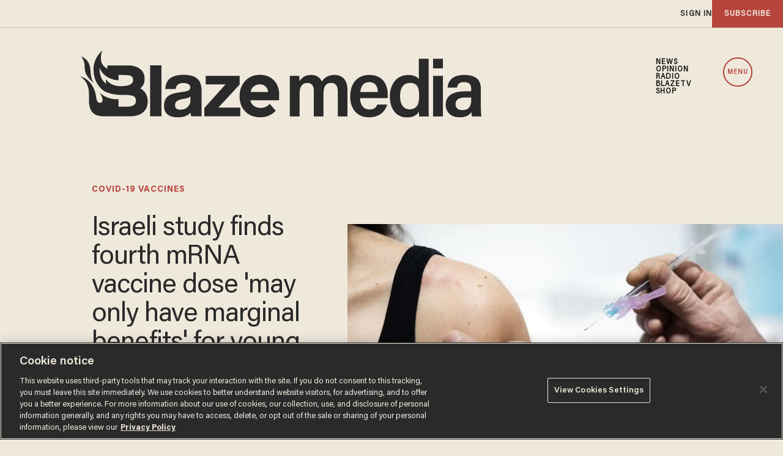

--- FILE ---
content_type: text/html; charset=utf-8
request_url: https://www.google.com/recaptcha/api2/anchor?ar=1&k=6Lf8zqgoAAAAAFUUkcOQ6F63JUDRJdiz_4BCIDPj&co=aHR0cHM6Ly9saW5rLnRoZWJsYXplLmNvbTo0NDM.&hl=en&v=PoyoqOPhxBO7pBk68S4YbpHZ&size=invisible&anchor-ms=20000&execute-ms=30000&cb=mq4eo2btd2b2
body_size: 48709
content:
<!DOCTYPE HTML><html dir="ltr" lang="en"><head><meta http-equiv="Content-Type" content="text/html; charset=UTF-8">
<meta http-equiv="X-UA-Compatible" content="IE=edge">
<title>reCAPTCHA</title>
<style type="text/css">
/* cyrillic-ext */
@font-face {
  font-family: 'Roboto';
  font-style: normal;
  font-weight: 400;
  font-stretch: 100%;
  src: url(//fonts.gstatic.com/s/roboto/v48/KFO7CnqEu92Fr1ME7kSn66aGLdTylUAMa3GUBHMdazTgWw.woff2) format('woff2');
  unicode-range: U+0460-052F, U+1C80-1C8A, U+20B4, U+2DE0-2DFF, U+A640-A69F, U+FE2E-FE2F;
}
/* cyrillic */
@font-face {
  font-family: 'Roboto';
  font-style: normal;
  font-weight: 400;
  font-stretch: 100%;
  src: url(//fonts.gstatic.com/s/roboto/v48/KFO7CnqEu92Fr1ME7kSn66aGLdTylUAMa3iUBHMdazTgWw.woff2) format('woff2');
  unicode-range: U+0301, U+0400-045F, U+0490-0491, U+04B0-04B1, U+2116;
}
/* greek-ext */
@font-face {
  font-family: 'Roboto';
  font-style: normal;
  font-weight: 400;
  font-stretch: 100%;
  src: url(//fonts.gstatic.com/s/roboto/v48/KFO7CnqEu92Fr1ME7kSn66aGLdTylUAMa3CUBHMdazTgWw.woff2) format('woff2');
  unicode-range: U+1F00-1FFF;
}
/* greek */
@font-face {
  font-family: 'Roboto';
  font-style: normal;
  font-weight: 400;
  font-stretch: 100%;
  src: url(//fonts.gstatic.com/s/roboto/v48/KFO7CnqEu92Fr1ME7kSn66aGLdTylUAMa3-UBHMdazTgWw.woff2) format('woff2');
  unicode-range: U+0370-0377, U+037A-037F, U+0384-038A, U+038C, U+038E-03A1, U+03A3-03FF;
}
/* math */
@font-face {
  font-family: 'Roboto';
  font-style: normal;
  font-weight: 400;
  font-stretch: 100%;
  src: url(//fonts.gstatic.com/s/roboto/v48/KFO7CnqEu92Fr1ME7kSn66aGLdTylUAMawCUBHMdazTgWw.woff2) format('woff2');
  unicode-range: U+0302-0303, U+0305, U+0307-0308, U+0310, U+0312, U+0315, U+031A, U+0326-0327, U+032C, U+032F-0330, U+0332-0333, U+0338, U+033A, U+0346, U+034D, U+0391-03A1, U+03A3-03A9, U+03B1-03C9, U+03D1, U+03D5-03D6, U+03F0-03F1, U+03F4-03F5, U+2016-2017, U+2034-2038, U+203C, U+2040, U+2043, U+2047, U+2050, U+2057, U+205F, U+2070-2071, U+2074-208E, U+2090-209C, U+20D0-20DC, U+20E1, U+20E5-20EF, U+2100-2112, U+2114-2115, U+2117-2121, U+2123-214F, U+2190, U+2192, U+2194-21AE, U+21B0-21E5, U+21F1-21F2, U+21F4-2211, U+2213-2214, U+2216-22FF, U+2308-230B, U+2310, U+2319, U+231C-2321, U+2336-237A, U+237C, U+2395, U+239B-23B7, U+23D0, U+23DC-23E1, U+2474-2475, U+25AF, U+25B3, U+25B7, U+25BD, U+25C1, U+25CA, U+25CC, U+25FB, U+266D-266F, U+27C0-27FF, U+2900-2AFF, U+2B0E-2B11, U+2B30-2B4C, U+2BFE, U+3030, U+FF5B, U+FF5D, U+1D400-1D7FF, U+1EE00-1EEFF;
}
/* symbols */
@font-face {
  font-family: 'Roboto';
  font-style: normal;
  font-weight: 400;
  font-stretch: 100%;
  src: url(//fonts.gstatic.com/s/roboto/v48/KFO7CnqEu92Fr1ME7kSn66aGLdTylUAMaxKUBHMdazTgWw.woff2) format('woff2');
  unicode-range: U+0001-000C, U+000E-001F, U+007F-009F, U+20DD-20E0, U+20E2-20E4, U+2150-218F, U+2190, U+2192, U+2194-2199, U+21AF, U+21E6-21F0, U+21F3, U+2218-2219, U+2299, U+22C4-22C6, U+2300-243F, U+2440-244A, U+2460-24FF, U+25A0-27BF, U+2800-28FF, U+2921-2922, U+2981, U+29BF, U+29EB, U+2B00-2BFF, U+4DC0-4DFF, U+FFF9-FFFB, U+10140-1018E, U+10190-1019C, U+101A0, U+101D0-101FD, U+102E0-102FB, U+10E60-10E7E, U+1D2C0-1D2D3, U+1D2E0-1D37F, U+1F000-1F0FF, U+1F100-1F1AD, U+1F1E6-1F1FF, U+1F30D-1F30F, U+1F315, U+1F31C, U+1F31E, U+1F320-1F32C, U+1F336, U+1F378, U+1F37D, U+1F382, U+1F393-1F39F, U+1F3A7-1F3A8, U+1F3AC-1F3AF, U+1F3C2, U+1F3C4-1F3C6, U+1F3CA-1F3CE, U+1F3D4-1F3E0, U+1F3ED, U+1F3F1-1F3F3, U+1F3F5-1F3F7, U+1F408, U+1F415, U+1F41F, U+1F426, U+1F43F, U+1F441-1F442, U+1F444, U+1F446-1F449, U+1F44C-1F44E, U+1F453, U+1F46A, U+1F47D, U+1F4A3, U+1F4B0, U+1F4B3, U+1F4B9, U+1F4BB, U+1F4BF, U+1F4C8-1F4CB, U+1F4D6, U+1F4DA, U+1F4DF, U+1F4E3-1F4E6, U+1F4EA-1F4ED, U+1F4F7, U+1F4F9-1F4FB, U+1F4FD-1F4FE, U+1F503, U+1F507-1F50B, U+1F50D, U+1F512-1F513, U+1F53E-1F54A, U+1F54F-1F5FA, U+1F610, U+1F650-1F67F, U+1F687, U+1F68D, U+1F691, U+1F694, U+1F698, U+1F6AD, U+1F6B2, U+1F6B9-1F6BA, U+1F6BC, U+1F6C6-1F6CF, U+1F6D3-1F6D7, U+1F6E0-1F6EA, U+1F6F0-1F6F3, U+1F6F7-1F6FC, U+1F700-1F7FF, U+1F800-1F80B, U+1F810-1F847, U+1F850-1F859, U+1F860-1F887, U+1F890-1F8AD, U+1F8B0-1F8BB, U+1F8C0-1F8C1, U+1F900-1F90B, U+1F93B, U+1F946, U+1F984, U+1F996, U+1F9E9, U+1FA00-1FA6F, U+1FA70-1FA7C, U+1FA80-1FA89, U+1FA8F-1FAC6, U+1FACE-1FADC, U+1FADF-1FAE9, U+1FAF0-1FAF8, U+1FB00-1FBFF;
}
/* vietnamese */
@font-face {
  font-family: 'Roboto';
  font-style: normal;
  font-weight: 400;
  font-stretch: 100%;
  src: url(//fonts.gstatic.com/s/roboto/v48/KFO7CnqEu92Fr1ME7kSn66aGLdTylUAMa3OUBHMdazTgWw.woff2) format('woff2');
  unicode-range: U+0102-0103, U+0110-0111, U+0128-0129, U+0168-0169, U+01A0-01A1, U+01AF-01B0, U+0300-0301, U+0303-0304, U+0308-0309, U+0323, U+0329, U+1EA0-1EF9, U+20AB;
}
/* latin-ext */
@font-face {
  font-family: 'Roboto';
  font-style: normal;
  font-weight: 400;
  font-stretch: 100%;
  src: url(//fonts.gstatic.com/s/roboto/v48/KFO7CnqEu92Fr1ME7kSn66aGLdTylUAMa3KUBHMdazTgWw.woff2) format('woff2');
  unicode-range: U+0100-02BA, U+02BD-02C5, U+02C7-02CC, U+02CE-02D7, U+02DD-02FF, U+0304, U+0308, U+0329, U+1D00-1DBF, U+1E00-1E9F, U+1EF2-1EFF, U+2020, U+20A0-20AB, U+20AD-20C0, U+2113, U+2C60-2C7F, U+A720-A7FF;
}
/* latin */
@font-face {
  font-family: 'Roboto';
  font-style: normal;
  font-weight: 400;
  font-stretch: 100%;
  src: url(//fonts.gstatic.com/s/roboto/v48/KFO7CnqEu92Fr1ME7kSn66aGLdTylUAMa3yUBHMdazQ.woff2) format('woff2');
  unicode-range: U+0000-00FF, U+0131, U+0152-0153, U+02BB-02BC, U+02C6, U+02DA, U+02DC, U+0304, U+0308, U+0329, U+2000-206F, U+20AC, U+2122, U+2191, U+2193, U+2212, U+2215, U+FEFF, U+FFFD;
}
/* cyrillic-ext */
@font-face {
  font-family: 'Roboto';
  font-style: normal;
  font-weight: 500;
  font-stretch: 100%;
  src: url(//fonts.gstatic.com/s/roboto/v48/KFO7CnqEu92Fr1ME7kSn66aGLdTylUAMa3GUBHMdazTgWw.woff2) format('woff2');
  unicode-range: U+0460-052F, U+1C80-1C8A, U+20B4, U+2DE0-2DFF, U+A640-A69F, U+FE2E-FE2F;
}
/* cyrillic */
@font-face {
  font-family: 'Roboto';
  font-style: normal;
  font-weight: 500;
  font-stretch: 100%;
  src: url(//fonts.gstatic.com/s/roboto/v48/KFO7CnqEu92Fr1ME7kSn66aGLdTylUAMa3iUBHMdazTgWw.woff2) format('woff2');
  unicode-range: U+0301, U+0400-045F, U+0490-0491, U+04B0-04B1, U+2116;
}
/* greek-ext */
@font-face {
  font-family: 'Roboto';
  font-style: normal;
  font-weight: 500;
  font-stretch: 100%;
  src: url(//fonts.gstatic.com/s/roboto/v48/KFO7CnqEu92Fr1ME7kSn66aGLdTylUAMa3CUBHMdazTgWw.woff2) format('woff2');
  unicode-range: U+1F00-1FFF;
}
/* greek */
@font-face {
  font-family: 'Roboto';
  font-style: normal;
  font-weight: 500;
  font-stretch: 100%;
  src: url(//fonts.gstatic.com/s/roboto/v48/KFO7CnqEu92Fr1ME7kSn66aGLdTylUAMa3-UBHMdazTgWw.woff2) format('woff2');
  unicode-range: U+0370-0377, U+037A-037F, U+0384-038A, U+038C, U+038E-03A1, U+03A3-03FF;
}
/* math */
@font-face {
  font-family: 'Roboto';
  font-style: normal;
  font-weight: 500;
  font-stretch: 100%;
  src: url(//fonts.gstatic.com/s/roboto/v48/KFO7CnqEu92Fr1ME7kSn66aGLdTylUAMawCUBHMdazTgWw.woff2) format('woff2');
  unicode-range: U+0302-0303, U+0305, U+0307-0308, U+0310, U+0312, U+0315, U+031A, U+0326-0327, U+032C, U+032F-0330, U+0332-0333, U+0338, U+033A, U+0346, U+034D, U+0391-03A1, U+03A3-03A9, U+03B1-03C9, U+03D1, U+03D5-03D6, U+03F0-03F1, U+03F4-03F5, U+2016-2017, U+2034-2038, U+203C, U+2040, U+2043, U+2047, U+2050, U+2057, U+205F, U+2070-2071, U+2074-208E, U+2090-209C, U+20D0-20DC, U+20E1, U+20E5-20EF, U+2100-2112, U+2114-2115, U+2117-2121, U+2123-214F, U+2190, U+2192, U+2194-21AE, U+21B0-21E5, U+21F1-21F2, U+21F4-2211, U+2213-2214, U+2216-22FF, U+2308-230B, U+2310, U+2319, U+231C-2321, U+2336-237A, U+237C, U+2395, U+239B-23B7, U+23D0, U+23DC-23E1, U+2474-2475, U+25AF, U+25B3, U+25B7, U+25BD, U+25C1, U+25CA, U+25CC, U+25FB, U+266D-266F, U+27C0-27FF, U+2900-2AFF, U+2B0E-2B11, U+2B30-2B4C, U+2BFE, U+3030, U+FF5B, U+FF5D, U+1D400-1D7FF, U+1EE00-1EEFF;
}
/* symbols */
@font-face {
  font-family: 'Roboto';
  font-style: normal;
  font-weight: 500;
  font-stretch: 100%;
  src: url(//fonts.gstatic.com/s/roboto/v48/KFO7CnqEu92Fr1ME7kSn66aGLdTylUAMaxKUBHMdazTgWw.woff2) format('woff2');
  unicode-range: U+0001-000C, U+000E-001F, U+007F-009F, U+20DD-20E0, U+20E2-20E4, U+2150-218F, U+2190, U+2192, U+2194-2199, U+21AF, U+21E6-21F0, U+21F3, U+2218-2219, U+2299, U+22C4-22C6, U+2300-243F, U+2440-244A, U+2460-24FF, U+25A0-27BF, U+2800-28FF, U+2921-2922, U+2981, U+29BF, U+29EB, U+2B00-2BFF, U+4DC0-4DFF, U+FFF9-FFFB, U+10140-1018E, U+10190-1019C, U+101A0, U+101D0-101FD, U+102E0-102FB, U+10E60-10E7E, U+1D2C0-1D2D3, U+1D2E0-1D37F, U+1F000-1F0FF, U+1F100-1F1AD, U+1F1E6-1F1FF, U+1F30D-1F30F, U+1F315, U+1F31C, U+1F31E, U+1F320-1F32C, U+1F336, U+1F378, U+1F37D, U+1F382, U+1F393-1F39F, U+1F3A7-1F3A8, U+1F3AC-1F3AF, U+1F3C2, U+1F3C4-1F3C6, U+1F3CA-1F3CE, U+1F3D4-1F3E0, U+1F3ED, U+1F3F1-1F3F3, U+1F3F5-1F3F7, U+1F408, U+1F415, U+1F41F, U+1F426, U+1F43F, U+1F441-1F442, U+1F444, U+1F446-1F449, U+1F44C-1F44E, U+1F453, U+1F46A, U+1F47D, U+1F4A3, U+1F4B0, U+1F4B3, U+1F4B9, U+1F4BB, U+1F4BF, U+1F4C8-1F4CB, U+1F4D6, U+1F4DA, U+1F4DF, U+1F4E3-1F4E6, U+1F4EA-1F4ED, U+1F4F7, U+1F4F9-1F4FB, U+1F4FD-1F4FE, U+1F503, U+1F507-1F50B, U+1F50D, U+1F512-1F513, U+1F53E-1F54A, U+1F54F-1F5FA, U+1F610, U+1F650-1F67F, U+1F687, U+1F68D, U+1F691, U+1F694, U+1F698, U+1F6AD, U+1F6B2, U+1F6B9-1F6BA, U+1F6BC, U+1F6C6-1F6CF, U+1F6D3-1F6D7, U+1F6E0-1F6EA, U+1F6F0-1F6F3, U+1F6F7-1F6FC, U+1F700-1F7FF, U+1F800-1F80B, U+1F810-1F847, U+1F850-1F859, U+1F860-1F887, U+1F890-1F8AD, U+1F8B0-1F8BB, U+1F8C0-1F8C1, U+1F900-1F90B, U+1F93B, U+1F946, U+1F984, U+1F996, U+1F9E9, U+1FA00-1FA6F, U+1FA70-1FA7C, U+1FA80-1FA89, U+1FA8F-1FAC6, U+1FACE-1FADC, U+1FADF-1FAE9, U+1FAF0-1FAF8, U+1FB00-1FBFF;
}
/* vietnamese */
@font-face {
  font-family: 'Roboto';
  font-style: normal;
  font-weight: 500;
  font-stretch: 100%;
  src: url(//fonts.gstatic.com/s/roboto/v48/KFO7CnqEu92Fr1ME7kSn66aGLdTylUAMa3OUBHMdazTgWw.woff2) format('woff2');
  unicode-range: U+0102-0103, U+0110-0111, U+0128-0129, U+0168-0169, U+01A0-01A1, U+01AF-01B0, U+0300-0301, U+0303-0304, U+0308-0309, U+0323, U+0329, U+1EA0-1EF9, U+20AB;
}
/* latin-ext */
@font-face {
  font-family: 'Roboto';
  font-style: normal;
  font-weight: 500;
  font-stretch: 100%;
  src: url(//fonts.gstatic.com/s/roboto/v48/KFO7CnqEu92Fr1ME7kSn66aGLdTylUAMa3KUBHMdazTgWw.woff2) format('woff2');
  unicode-range: U+0100-02BA, U+02BD-02C5, U+02C7-02CC, U+02CE-02D7, U+02DD-02FF, U+0304, U+0308, U+0329, U+1D00-1DBF, U+1E00-1E9F, U+1EF2-1EFF, U+2020, U+20A0-20AB, U+20AD-20C0, U+2113, U+2C60-2C7F, U+A720-A7FF;
}
/* latin */
@font-face {
  font-family: 'Roboto';
  font-style: normal;
  font-weight: 500;
  font-stretch: 100%;
  src: url(//fonts.gstatic.com/s/roboto/v48/KFO7CnqEu92Fr1ME7kSn66aGLdTylUAMa3yUBHMdazQ.woff2) format('woff2');
  unicode-range: U+0000-00FF, U+0131, U+0152-0153, U+02BB-02BC, U+02C6, U+02DA, U+02DC, U+0304, U+0308, U+0329, U+2000-206F, U+20AC, U+2122, U+2191, U+2193, U+2212, U+2215, U+FEFF, U+FFFD;
}
/* cyrillic-ext */
@font-face {
  font-family: 'Roboto';
  font-style: normal;
  font-weight: 900;
  font-stretch: 100%;
  src: url(//fonts.gstatic.com/s/roboto/v48/KFO7CnqEu92Fr1ME7kSn66aGLdTylUAMa3GUBHMdazTgWw.woff2) format('woff2');
  unicode-range: U+0460-052F, U+1C80-1C8A, U+20B4, U+2DE0-2DFF, U+A640-A69F, U+FE2E-FE2F;
}
/* cyrillic */
@font-face {
  font-family: 'Roboto';
  font-style: normal;
  font-weight: 900;
  font-stretch: 100%;
  src: url(//fonts.gstatic.com/s/roboto/v48/KFO7CnqEu92Fr1ME7kSn66aGLdTylUAMa3iUBHMdazTgWw.woff2) format('woff2');
  unicode-range: U+0301, U+0400-045F, U+0490-0491, U+04B0-04B1, U+2116;
}
/* greek-ext */
@font-face {
  font-family: 'Roboto';
  font-style: normal;
  font-weight: 900;
  font-stretch: 100%;
  src: url(//fonts.gstatic.com/s/roboto/v48/KFO7CnqEu92Fr1ME7kSn66aGLdTylUAMa3CUBHMdazTgWw.woff2) format('woff2');
  unicode-range: U+1F00-1FFF;
}
/* greek */
@font-face {
  font-family: 'Roboto';
  font-style: normal;
  font-weight: 900;
  font-stretch: 100%;
  src: url(//fonts.gstatic.com/s/roboto/v48/KFO7CnqEu92Fr1ME7kSn66aGLdTylUAMa3-UBHMdazTgWw.woff2) format('woff2');
  unicode-range: U+0370-0377, U+037A-037F, U+0384-038A, U+038C, U+038E-03A1, U+03A3-03FF;
}
/* math */
@font-face {
  font-family: 'Roboto';
  font-style: normal;
  font-weight: 900;
  font-stretch: 100%;
  src: url(//fonts.gstatic.com/s/roboto/v48/KFO7CnqEu92Fr1ME7kSn66aGLdTylUAMawCUBHMdazTgWw.woff2) format('woff2');
  unicode-range: U+0302-0303, U+0305, U+0307-0308, U+0310, U+0312, U+0315, U+031A, U+0326-0327, U+032C, U+032F-0330, U+0332-0333, U+0338, U+033A, U+0346, U+034D, U+0391-03A1, U+03A3-03A9, U+03B1-03C9, U+03D1, U+03D5-03D6, U+03F0-03F1, U+03F4-03F5, U+2016-2017, U+2034-2038, U+203C, U+2040, U+2043, U+2047, U+2050, U+2057, U+205F, U+2070-2071, U+2074-208E, U+2090-209C, U+20D0-20DC, U+20E1, U+20E5-20EF, U+2100-2112, U+2114-2115, U+2117-2121, U+2123-214F, U+2190, U+2192, U+2194-21AE, U+21B0-21E5, U+21F1-21F2, U+21F4-2211, U+2213-2214, U+2216-22FF, U+2308-230B, U+2310, U+2319, U+231C-2321, U+2336-237A, U+237C, U+2395, U+239B-23B7, U+23D0, U+23DC-23E1, U+2474-2475, U+25AF, U+25B3, U+25B7, U+25BD, U+25C1, U+25CA, U+25CC, U+25FB, U+266D-266F, U+27C0-27FF, U+2900-2AFF, U+2B0E-2B11, U+2B30-2B4C, U+2BFE, U+3030, U+FF5B, U+FF5D, U+1D400-1D7FF, U+1EE00-1EEFF;
}
/* symbols */
@font-face {
  font-family: 'Roboto';
  font-style: normal;
  font-weight: 900;
  font-stretch: 100%;
  src: url(//fonts.gstatic.com/s/roboto/v48/KFO7CnqEu92Fr1ME7kSn66aGLdTylUAMaxKUBHMdazTgWw.woff2) format('woff2');
  unicode-range: U+0001-000C, U+000E-001F, U+007F-009F, U+20DD-20E0, U+20E2-20E4, U+2150-218F, U+2190, U+2192, U+2194-2199, U+21AF, U+21E6-21F0, U+21F3, U+2218-2219, U+2299, U+22C4-22C6, U+2300-243F, U+2440-244A, U+2460-24FF, U+25A0-27BF, U+2800-28FF, U+2921-2922, U+2981, U+29BF, U+29EB, U+2B00-2BFF, U+4DC0-4DFF, U+FFF9-FFFB, U+10140-1018E, U+10190-1019C, U+101A0, U+101D0-101FD, U+102E0-102FB, U+10E60-10E7E, U+1D2C0-1D2D3, U+1D2E0-1D37F, U+1F000-1F0FF, U+1F100-1F1AD, U+1F1E6-1F1FF, U+1F30D-1F30F, U+1F315, U+1F31C, U+1F31E, U+1F320-1F32C, U+1F336, U+1F378, U+1F37D, U+1F382, U+1F393-1F39F, U+1F3A7-1F3A8, U+1F3AC-1F3AF, U+1F3C2, U+1F3C4-1F3C6, U+1F3CA-1F3CE, U+1F3D4-1F3E0, U+1F3ED, U+1F3F1-1F3F3, U+1F3F5-1F3F7, U+1F408, U+1F415, U+1F41F, U+1F426, U+1F43F, U+1F441-1F442, U+1F444, U+1F446-1F449, U+1F44C-1F44E, U+1F453, U+1F46A, U+1F47D, U+1F4A3, U+1F4B0, U+1F4B3, U+1F4B9, U+1F4BB, U+1F4BF, U+1F4C8-1F4CB, U+1F4D6, U+1F4DA, U+1F4DF, U+1F4E3-1F4E6, U+1F4EA-1F4ED, U+1F4F7, U+1F4F9-1F4FB, U+1F4FD-1F4FE, U+1F503, U+1F507-1F50B, U+1F50D, U+1F512-1F513, U+1F53E-1F54A, U+1F54F-1F5FA, U+1F610, U+1F650-1F67F, U+1F687, U+1F68D, U+1F691, U+1F694, U+1F698, U+1F6AD, U+1F6B2, U+1F6B9-1F6BA, U+1F6BC, U+1F6C6-1F6CF, U+1F6D3-1F6D7, U+1F6E0-1F6EA, U+1F6F0-1F6F3, U+1F6F7-1F6FC, U+1F700-1F7FF, U+1F800-1F80B, U+1F810-1F847, U+1F850-1F859, U+1F860-1F887, U+1F890-1F8AD, U+1F8B0-1F8BB, U+1F8C0-1F8C1, U+1F900-1F90B, U+1F93B, U+1F946, U+1F984, U+1F996, U+1F9E9, U+1FA00-1FA6F, U+1FA70-1FA7C, U+1FA80-1FA89, U+1FA8F-1FAC6, U+1FACE-1FADC, U+1FADF-1FAE9, U+1FAF0-1FAF8, U+1FB00-1FBFF;
}
/* vietnamese */
@font-face {
  font-family: 'Roboto';
  font-style: normal;
  font-weight: 900;
  font-stretch: 100%;
  src: url(//fonts.gstatic.com/s/roboto/v48/KFO7CnqEu92Fr1ME7kSn66aGLdTylUAMa3OUBHMdazTgWw.woff2) format('woff2');
  unicode-range: U+0102-0103, U+0110-0111, U+0128-0129, U+0168-0169, U+01A0-01A1, U+01AF-01B0, U+0300-0301, U+0303-0304, U+0308-0309, U+0323, U+0329, U+1EA0-1EF9, U+20AB;
}
/* latin-ext */
@font-face {
  font-family: 'Roboto';
  font-style: normal;
  font-weight: 900;
  font-stretch: 100%;
  src: url(//fonts.gstatic.com/s/roboto/v48/KFO7CnqEu92Fr1ME7kSn66aGLdTylUAMa3KUBHMdazTgWw.woff2) format('woff2');
  unicode-range: U+0100-02BA, U+02BD-02C5, U+02C7-02CC, U+02CE-02D7, U+02DD-02FF, U+0304, U+0308, U+0329, U+1D00-1DBF, U+1E00-1E9F, U+1EF2-1EFF, U+2020, U+20A0-20AB, U+20AD-20C0, U+2113, U+2C60-2C7F, U+A720-A7FF;
}
/* latin */
@font-face {
  font-family: 'Roboto';
  font-style: normal;
  font-weight: 900;
  font-stretch: 100%;
  src: url(//fonts.gstatic.com/s/roboto/v48/KFO7CnqEu92Fr1ME7kSn66aGLdTylUAMa3yUBHMdazQ.woff2) format('woff2');
  unicode-range: U+0000-00FF, U+0131, U+0152-0153, U+02BB-02BC, U+02C6, U+02DA, U+02DC, U+0304, U+0308, U+0329, U+2000-206F, U+20AC, U+2122, U+2191, U+2193, U+2212, U+2215, U+FEFF, U+FFFD;
}

</style>
<link rel="stylesheet" type="text/css" href="https://www.gstatic.com/recaptcha/releases/PoyoqOPhxBO7pBk68S4YbpHZ/styles__ltr.css">
<script nonce="FyUWZdJqt2q21-3tZUCx4g" type="text/javascript">window['__recaptcha_api'] = 'https://www.google.com/recaptcha/api2/';</script>
<script type="text/javascript" src="https://www.gstatic.com/recaptcha/releases/PoyoqOPhxBO7pBk68S4YbpHZ/recaptcha__en.js" nonce="FyUWZdJqt2q21-3tZUCx4g">
      
    </script></head>
<body><div id="rc-anchor-alert" class="rc-anchor-alert"></div>
<input type="hidden" id="recaptcha-token" value="[base64]">
<script type="text/javascript" nonce="FyUWZdJqt2q21-3tZUCx4g">
      recaptcha.anchor.Main.init("[\x22ainput\x22,[\x22bgdata\x22,\x22\x22,\[base64]/[base64]/[base64]/KE4oMTI0LHYsdi5HKSxMWihsLHYpKTpOKDEyNCx2LGwpLFYpLHYpLFQpKSxGKDE3MSx2KX0scjc9ZnVuY3Rpb24obCl7cmV0dXJuIGx9LEM9ZnVuY3Rpb24obCxWLHYpe04odixsLFYpLFZbYWtdPTI3OTZ9LG49ZnVuY3Rpb24obCxWKXtWLlg9KChWLlg/[base64]/[base64]/[base64]/[base64]/[base64]/[base64]/[base64]/[base64]/[base64]/[base64]/[base64]\\u003d\x22,\[base64]\\u003d\x22,\x22w6A5LcOhTW8RwoXChMKFw7pJwpJDwqfCm8KnUcO/GsOKIMK5DsKkw5ksOjHDsXLDocOpwqw7f8OsRcKNKxPDt8Kqwp46wonCgxTDhW3CksKVw7J9w7AGYMK4woTDnsO9AcK5YsO9wobDjWA/w4JVXRNgwqo7wr8ewqs9axoCwrjCoSoMdsKtwoddw6rDoj/CrxxZdWPDj3/ChMOLwrBRwrHCgBjDjMOXwrnCgcO1fDpWwqLCg8OhX8O8w4fDhx/Cu3PCisKdw6nDssKNOGzDhH/ClWLDvsK8EsO/RlpIQ2EJwofCkwlfw67Dv8O4fcOhw4jDsldsw6pXbcK3wpc6Ijx2ETLCq0bCsV1jecOzw7Z0dMOkwp4gaQzCjWM0w6TDusKGAMK9S8KZEcOHwobCicKHw7VQwpBBWcOveGrDr1Nkw7HDmS/Doigyw5wJOsOjwo9swrzDvcO6wq5kQQYGwrLCqsOeY1HCicKXT8Klw7Iiw5IvHcOaFcO2CMKww6wNVsO2ABXCnmMPYkQ7w5TDql4dwqrDsMKUc8KFVcOzwrXDsMObD23Dm8OcAmc5w5TCiMO2PcKwCW/DgMKpdTPCr8KvwoJ9w4JgwoHDn8KDb2lpJMOreEHCtFBVHcKRHCrCs8KGwppyez3CvX/[base64]/[base64]/[base64]/w5TCpsKdwr8Gw6bCq8Ksw54JGXAcN8OFw43DhQ1pJcOvWzwHCBgWw7ccPMKDwpfDjgBMB39zAcOHwpxXwq00wrbCs8Osw5YBTMOxQMO3FQTDhcOxw7YmT8KuLitJQcOlBAfDkyopw7cKAcO5NMO9wpB4YT05XsK/[base64]/DgcO3wrjCqwLDjMK/VsOww6UWwqjDi8KUw7PCmsKwT8KDU2FWbsK3MnXDrxbDpMKuEsOewrnDjcODNR4+wobDlcONwpoLw7nCuzvDtMO0w4/Dq8O8w5TCtMOSwp4+BilpHgfCtUV4w7giwr4KCkBwIVfCmMO5wojCoFrCnsKybFHCpUjDvsK1NcKrUkDCh8OoU8Kiwq5JMkYnG8K/wpYow7nCrGVHwqXCtMKaJMKawrMNw60nPcOAIx7CisKmC8KQOCJBwqnCrcO/C8Ogw60BwqZxdVxxw7HDviUuNMKeKMKNL3Jrw5g7wrnCtcK/[base64]/DrcKfAcKVwrfCogdjIcOmw5kWW8Kdw5A0UhFfwpl/w5jDrmB4fsOBw5TDi8OTMcKAw7tEwoZCwpxSw5VUEg4qwqTCu8O3eAnCjToVfsOLOMOJMMK4w4QHIgzDo8Ogw6bCiMKMw43ClxLCqD3DrxHDmkTChCDCq8O4wqfDlkjCoU9jT8KVwoDCgjTChm/DgGwCw4UuwrnDi8K0w4HDgSkEb8OAw4jCh8K5RcOdwq/DsMKqw6LCvRp/w6VnwpN3w5hywqPCiDNGw69ZLnbDocOuGxnDhkLDkMO1EsOgw5p1w6w0AcO1wp/DkMODIUjClhIQJgnDpzRlw68Sw67DkkwhKEPCr20RO8KJZklEw59aMDF3wr7DkMKMOXh6woV2wrpCw6gOGcOvc8O7w7DCmMKbwprDs8O8w6NnwozCuydCw7/CrRDCk8KKDS3CplDDs8OzFMOkBgU5w4pXw5JrBDDCviI8w5s3w6NEWX0AbsK+X8OIFcOECsOmw6xxw5DCosOkFnrCgiJGwpA5OcKhw6jDuFt/c03DjwLDrm5Fw5jCq08AQcOZBjjCqivCjBVRbxvDjMOnw6wEVcKbJ8KIwoxYw7s3wpUlBE8gwqPDgMKZwoLClXRrwqPDtGkiNwEtG8KMw5bCsD7CsiYRwrfDqxxValsnD8O8Fn/[base64]/Coi7DizoAwq/DuMOIwpUrwpDCq8OkPcK4OMK6CsOzwroNGSDCvVdhUx3CoMOQXzM7WMK9wqsTwoM7dMOww7hxw7ZewpZCWcOaEcK7w6BATTU5w5g3wpHCrsKsYsO8dEHCu8OKw5l1w5LDk8KcecOUw4zDo8O1woEgw6jCjsOkGUnCtF0swq7DucOUeW0+UsOIHW/DjMKAwqRfw5rDk8ObwrIFworDpX14wrd2wqYRwp4JShDCinjDtULCrlTCv8OyN0rCkGFsfcK8fhbCrMO5wps7LBw8f05/HsO3w7nClcOWMnTDtRguEzcydGPCrw0LQyQRUgsGf8KAMmXDkcOXM8Krwp/[base64]/CtUQvFX3DksKpK8Oydj/[base64]/dyjDjsKow7bCmCPCs8KIcsOfY8OBE2l3YFgnwoNXwptqw6LDvTrDqxh1AcO2VWvDtW0lBsOow53Coht3wq3CrUQ/SRXDgV7CnGhewrBgF8OeXCFyw44nPxd1wrjCtS3Dg8OOw7YOL8KfIMKPEsKZw4U5HsKYw57CvsOhWcKuw4XCm8K1O3vDgcKKw5ocHH7CkgvDuictGsO/[base64]/DoXfCnsOpHj3DiRJJPHV3wrvCtl7DnQrDjjUQUXDDoCzCuHNLZG4Uw6vDpMOqVkPDhVhyGBROWMOjwrLDjVJOw7USw591w7QOwrrCnsKpNRzDlsKewqVqwpPDsksFw71WOEEPS2jCp2vCpQU5w6UwfcOIAxcKw6vCmsO/wrbDin0vBcOTw7FiQGM2wqfCnMKewovDmMOmw6jDkMOxwpvDncKwVUtJwpfCixNRZhTDvsOoIcOlw6HDu8OXw4llwpvCqsKRwr3CocKRXX/[base64]/Cs0Z8wovDlXR5w43Cnj15w6QyRsKvwodXY8KYw5soeQ83w5nDlkFlJ2IjfMK3w4RmTywGP8KdCxDDucKqB3vCq8KYTcOnKQfCmMKHw7t/A8KCw6tvwqbDg3Npw7jCsnnDlx7Dg8Kmw4DClgI9DMOAw6JScT3Cr8KSEC4Rw4kTQcOrXjhubsKrwpt3dMKHw4/Dpn/CvMK6wp4Mw6l9BcO4w7EiNlFmWgJPw5NhIAHDjCNZw7DDlsKYXlsua8KRKsKhEg5kwqnCpg9CSRd0DMKKwrDDqxMqwqxxw4dlGRfDuVfCqsK7M8KCwpjDkcOzw4TDh8OjFBPCtMKraxXCm8OJwot4wo7DscK6wpxnb8OUwoJUwrEXwoDDkVwWw6x1WcKxwocPN8Ogw7/Cq8O4w4M3wrrDtcO0XcKaw45vwq3CpB06I8Odw74Tw6DCrVjCoGfDrhUNwo1JSVjCmm/DjSQXwqHChMOlaQBgw5JpKgPCv8OXw57ChT3Djj/[base64]/DhE0HcsOWwpfCicO+w4bCuMOYw61tw47DlMK4wpRsw63DlMOFwrvClsORcj0/w6PCrsOxw4zDhzkZFwl2w5nDrsOUAizDklTDlsONZkjCicO2ZMKmwoXDuMOsw4DCn8KywoR9w5AGwrJew4zCplDCl2nDtC7DksKIwpnDqyN1w6xlQsKlOsK+MMOYwrLCn8KvJsKGwoN1a35bJsK7KcO1w7wYwr58fcK5w6Mkcyh/w61FX8KMwpkOw5jDjWt+fjnCpMKyw7LDoMOaGm3CjMOSwqRow6Ifw7gDCsOWSDNXK8OBc8K1IMOaNQ/CkVA5w6vDsR4IwopPwo4cw7LClGI/d8Obw4vDikoYwoHChhPCtcKZS2vDu8Ojal1VUgQEGsKyw6TDo3HCpcK1w5XDnn7CmsOJQjfChCxuw7I8w6t7wp/DjcKhwoIHR8KAA0bDgSnCjiDDhTzDvUdow5nCk8KEZzUuw5NaesOZwqx3X8ONfztibMOBdMOAHMOxwprDnjzCq0lsKMO3ODbCp8KAwp/DqUplwrpGSsO4JsOHw7zDgBlRw6LDo3QHw6HCqcKgwp3DnsO9wrLCpmTDiixpwo/[base64]/Cpy1JwpXDl8OHw6dwOlkjw67CrALDmcKVHx8Dw7MUPMOCw6kFwr1kw4PDlUzDhW18w4YVwpU4w6fDrsKRwqfDpsKQw4oYasKVw7LChn3CmcKQSgDCnkjCicK+BzrCt8O6QSbDhsKuw45oU3krwq/Do0YNf8OVZ8OdwoHDpx3ClMKBWsOiwonChDJ/IA3CqFjDoMKvwp0Bwr7DjsO6w6TDuhfDmMKZw5HCtBU2wqXDpAXDksKpXQkTWxvDn8ONWxHDsMKSwpo1w4jCjV87w5pqw6vCswHCpMOaw5/CrcOWFsOMBMOqMsOfAcKCw6cGY8OZw7/Dtm1PesOAPcKjZ8OeD8ONHyvCo8KgwpkGfAfCgwLCjsOPw4HCuyoMwr9zwrHDgATCo2JZwqbDg8Kuw7DDk0NUwqhHUMOgGcO1wrRjDsK6LE0gw6/CoQnCicKdwoUdcMKWHT9nwoMowr9QWBbDtHAuwokhwpd5w6nCvy7CoFNuworDuj0gVW3CjW9mwpLCqnDCuFXDmMKjakIjw6zDniXClyHCvMKyw7vCncOFw7JPwpgBAx7Ds30/w4TCicKFMcKlwqjCsMKpwoEOKcOcWsO7woB8w6kdCQc3SjrDgMOmw7DDrSTChGTDsFHDvV8lQnE8bQ3CmcK6bVwKw4DCjMKIwrpzD8Opwox3WzLCj0Yww7fCncOPw7/Dqk0qSyrCo2pQwpwLKcOiwp/CnivDj8OJw54owr8ew4dGw5UMwpPDnsOiw53CisOGMMKGw6tkw47Cng4dacOaPsKuwqHDj8O8wp/CgcKuPcKbwq3CuiVMw6B5wol2JTPDs17CghBPVy4uw78BOcOBH8KHw5tuFsKvH8ObPQQ5wrTChcOZw5/[base64]/DvMKsD8Kaw4l4w7VQw6DDjMK+w6xJwqjChsO/w6jCjxF/QxfDncKpwrXDpEJzw5l2w6TCslhiwpDDon/DjMKCw4Uiw73DtcK3wr0iOsOiLsO9wqjDgMKSwrdnc3Y1w5p6w5vCrwLCpBMTZRgALzbCkMKmTcO/wokjEMOvd8KFUhpmUMOWF0opwrJnw5keXMOzf8O6wr/[base64]/CmsKNwpQ/Y1DCg8O3woHCtcO4wqdVwrDCtjA4czvDtR3CnQ0rQnDCvz8nwqLDuBU0RMK4JHBmJcKYwo/Ck8Kdw4nDqEtsY8OnGMKeBcO2w6UuIcKyCMKYwrTDtUnDtMOawoJdw4TCsz87G1/CsMOSwoklPWY9w6lCw7I5f8KUw5nCnjoBw70ZFTHDusK4w6pIw53DmMK8WcKKbRNuCQ1FVsOSwqHCicK5QRtkw4Afw5DCssOvw5Eow4XDmyAiw6/CmjXCn2nCmsKiwqMvwqDCl8ObwpIrw4TDlMOfw4/DmMOtVsOYKGbDtUEowoXCqMKjwo5gw6PDlMOIw6c5MBXDjcORw6smwod/wq7CsiFFw4Ubwo3Ch2pUw4VBOAbDhcKow78QbGsvw7TDl8OJGnx/CsKow60cw7RueQNxS8KQw7QeF189HhsAw6BHXcKcwr9hw5sPwoXCpcKjw6xwGsKGFW3CtcOsw5fCuMOJw7ROCsOreMOgw5nCujFMBcKGw5LDu8KcwpUswqrDni0yVMK5YW0ECcOhw6AREsORS8O3HEbClU5dNcKYBTLDvMOSOjDCpsK8wqLDmMKWNsO5wo/Dr2LCsMOVw7fDrhrDk0bDlMO2S8KBw6UhFjBMwogBKEEaw4zCv8Kzw5rDl8KkwoXDgsKcw79eYcOiw7bClsO1w6tiSi3Dh2A1CEQiw44yw5piwqzCslHCpz8bFRXDisOGS1/CoSzDqMK7HxjClMKXw4rCp8K5ABZbCkdYE8K9w7cKJD3CiHdTw5DDnhlYw5JywpjDhcOSGsOTw4fDjsKQBGrCpMOnGMKTwrtGw7LDmMKEDErDhXxAwpzDpVAlZcKlTgNLw6rCksOqw7TDusKyRlLCrSA5CcOWAcOwRMKEw5QmKzHDpMOOw5TDo8O+w5/[base64]/[base64]/Dg8OpRAh5REDCsMKnwqYswrsMPsKvR8OQwrnCr8OlYEBCwohKaMOQIsKfw6zCqk5lKcO3wrcpBhovO8OFw5zCrHPDjcKMw4nCrsKswrXCjcO/NsKHYRUeZWHDvsKnw5klOcOBw6fCpWfDhMKZw5nCn8ORw6TDmMKGwrTCmMKPw5IIwowzwrTCiMOccnrDqcKrOD5kw4gPAz8Lw5fDgVXCpHPDicO7w5EORGXDrydpw5TCgk/DusKyb8KEfMKuXBvChsKaWSnDvksRDcKMQMOYw7o/[base64]/O8K3w7LCisOkw6kTPsK3OERMwoHDpMK/c8Kyc8KYEcKtwoJxw4rCjX4qw7h9CxYew7jDqcOrwqDCqHRJXcKew7TDlcKfJMOVO8OgQzt9w5Bmw5bCqMKaw4DChcOqC8OJwpNZwoZeQsOdwrDCk09NQMOGAcOvwoBgEEXDrVDDpU/Dnk7DssK9w4V+w7PCsMONw7NQMSjCoSLDuRRsw45aemXCnk/CjMK7w5NlJ1kzw63CsMKIw53CssKqAT8gw6pPwoYbLxlWacKsTwLDv8OJw4vCo8KOwrbDi8ObwpLClRjCiMOKPiLCoQo7M2Vlw7zDpMO0IsK+BsKPM0/DqcKIw7chR8K7PnkrDsOrRMK5Sl3Ctm/[base64]/wqQPw4MNw7lUw54XZHHDqjDCng3DiXNHw6XDp8KceMOew6jDvcKfworDsMKVw53DisK3w77Cr8OdEGtLdkh0woLCgxR6K8K/FcOIF8K3w4c5wp3DpQVdwqETwoJOwphYZnAjw6cMU1UAP8KZDcOWF0cIw6vDjcOYw7HDmBA+VMOsRCDCosO4DcKFeHXCmsObwpg8CsOeQcKIw4YoKcO2UMKvw6USw7VtwojDv8OewoLCvQvDv8KKw7lSJMOqJsKfN8OOVF3DrcKHExcKL1Ufw6s6wq/Cn8Ktw5kXwpvCuzIMw5rCs8OBwq7Dq8O/wrjCv8KAGMKeMsKcSHgyfMKOLMKEIsKJw5cKwqxSYiAPccK2w5oReMOpw6zDmcO6w6FHFm7CuMKbEsOBw7/DqzjDnGk7w5UDwpJWwpgHNsOkGsK0w5U6YGvDulXCtnTClcOibDhiQQcdw7DDtlBKKMKlwrhSwqRdwr/[base64]/CjcKkGH3CscO5azvDlRTDsSzDrgzCnsKPw4Usw4rCuEdDYGTDrcOMUMKKwp1qKWrCpcK7KDkxw4UGdz9eNkAqw5vCnsO+wpFxwqjCucOfPsOzDMKmMz7DkMKzOsKeMsOPw6tTYQ/CkMOjA8O3IsK5wq9KbQ55wqnDq24sEcOhwrXDmMKDwrcrw6XChDJRAzlGGsKmJMKHw4kQwohTfcKzdgp5wonCjVrDq3PCosKOw4jCl8KbwpoAw5t9ScKkw6/Cv8KedFnCnQ1OwpTDmFB/w7srDcOFVcKgCAQBwrszUsK4wq/DsMKPEsO9AsKHw7VecWvCv8KyBcKPdcKEPl4swqtbw7g2HcOiwrjCrsK5wr9dC8OCNh4awpYTw4vCtmzDtMKkw5wpwo7Dh8KgNcKaI8KUaCl6wrhVaQLDk8KbDGRkw5TCn8KNV8OdLEvCrV7DpxMrU8KOYMOLUsKxL8OvAcOWHcOzw5jCtD/DkATDoMKwa2HCiXnCo8OpdMK1w4XCjcOAw69Gwq/Ck2cYQmnCvMKiwoXDhy/Dr8OvwpchJsK9BsOxDMObw555w6LClW3DmGnDo3XDj17CmBPCo8O8w7FrwqXCssKfwqFzw6sUwpU5woQjw4HDosKxKBrDjDjCuQrCocOQJ8K8Q8KGGcKbVMOWBsKdagV9W1HCmcKmCcOBwqMJbh8QGcOzwoRGOMO3FcOgFMO/wrvClsOsw5UMXsOVNwrCsiTDtGnCgWHDpmt1wokqZWcbFsKKwqnDslHDtAclw67Du2zDlsOtWcKZwoAzwqfDr8KHwqg5wrXCjMKaw7hcw5NkwqLCicOHw6fCuxLDnxrCqcOTXxzCssKsJMOvwqXCvHnDg8Kgw6FdfcKAw5kWAcOlSMKrwoQ0M8KPw6HDu8O2XyrCmF/DpUQcwqoSbXlLBzzDj1bCk8O1OSFrwoswwpJowrHDh8Kdw5EYKMK1w6knwpAVw6rDownCuC7CkMKcw6bCrGHDhMOUw43CgD3Ci8Kwa8K0EV3CqHDCknbDpsOiJkZJwrfCrMOpw45kbg5Mwq/Du3zCmsKlZSbCnMO2w77CoMKWwpfCgMK/wp06wo7CjmPDiQjCjV/[base64]/F8KOw43Cqn/Du8KMIMOfAHHCgMOTHGEfZiHCoXLCv8OGw5DDhHbDtHlnw6tUcUIiDwFJd8K7wqnDgx/[base64]/DocKywqFRwqRXOxcqA8OHwqjDrxTClDBXYxPCucOhUMOiw63Ds8Kiw6XDu8KMw5TDh1N8wqN3KcKPZsOiw6/CiFwTwoAJbMKidMOCw4HDrMKJw553YsOUwpc3BsO9aAFcw5/Ds8Okwo7DkRYySFVZQsKowpnDlRVdw7M7f8ODwo1Vb8Orw5rDhGBzwqcTwpp9woB/wrDCqUPDkcK5ARjDux/DkMODBmHCo8KpOUTCj8OEQm0+w7nCjXzDvsOwV8KqQhPCscKKw4DDscKHwqzDvFQHXUdYZcKCTUhwwoF+IcO2w5k5dG51wpTDuj0tN2NSw5zDjMKsAcOWw5Rgw6Vaw6cJwqLDoHhfJxd9eWleBjTClMOHe3A8CX/Cv3bDiiHCncOTIQUVZkknesKfwobDjEIPKx0yw5XCvcOuIcKpw4g7b8ODHwkTNXvDu8K4LBzCiD8jZ8Kmw6XDmcKCCMKaG8OjLRrDisOyw4jDhiPDnn1hVsKNw7vDrMOdw5RAw4Ymw7HCk1LDmBpYKMOswr/CscKmIEl/W8KWw4BYwq/DtnfCl8K6aG0Uw5QgwpltUMKeYCk+QcOUfcOPw7zCqx1FwpV8wpLDmXg3wqc9w7/[base64]/DscKzEMKTNh/DqcKeQkM3clVdDMOPGQckw7gCS8O/wr11w6jCoiNPwpHCkMOTwoLDhMKXSMKGahRhNDILXxnDisOZOFt2BMKUTHrCk8OPw57Dkjozw73CucKrRiMiw6gFd8KwfcKYXBHCgsKHwrwdHFzDmcOlGMKSw7A3wrfDtA/CoTDDthtfw5JAw7/DrsOzw48SDFrCi8OxwoHDpU9sw47DusOMIcKgw7fCuTfDqsO/w43Cj8Kdw7/CkMO7wpvDhQrDt8Ofw60zRBJ3w6XCosOsw4/CihAaDW7CrlZKHsKPPsOYwovCisKXwoIIwq5uDcKHVw/ChHjDsXzCgsOQGMOKw5I8A8K4QMK9wpzCn8OhRcOHe8KNwqvDvGY7U8KHYQHDq0LDqWDChkkyw65UMFvDvsKdwojDoMKwIMKUI8K/acKAXcK7AF0Dw4YFUX0mwpnCgMOACiLCqcKKTMO0woUGwoUtfcO5w63DrMO9B8OiHCrDsMKsXhdRVhDChEocwq49wqXDjMOBecKDV8KlwqBRwr0VH1NOHhPDnMOjwofDp8KCQlpnFcOWFgMHw4ZsOitxA8KUHMOIOVPClT/CjA9lwrDCu2PDqgPCrGt5w4ZSXxIZDMKMf8KtMCtgISQDQsOlwq7DpBDDjsORw5XDtHHCqMOrwq4yGGPCh8K0EcKLYWhuw6RvwofCgcKhwq/[base64]/[base64]/DpcKQwq5vw4fCpXdIRD3Cn8KTwqcIdcONM1LCqy/[base64]/DksK7AcOYwptuEyspw6daJzV+w50UF8OnBQsRwoXDjsKpwpsNS8OnR8KhwoTCiMKPwo4iw7HDosKEXMOgwovDhzvCl3EVU8OIMQrDoHPCmUIIeFzCgsKXwpNKw4x+fsO6YXDCncODw5nCh8OCexbDgcOvwq9kwpZsJFVAGcOBWVE+wqrDvMKiEhgeVVt/KMK9ccOcHCXCqxoxe8K8FcOka0A9w6PDpMOCUsOZw4JyWU7DozpMYUPDhMOSw6DDrhDCjgnDpknClsOzCRVLacKNbQNwwpddwpPCpcO5BcKxH8KJBh16wobCo2kIH8KIw7zCvcKBJMKxw6PDjMOwA11dBMOYHsKBwrLCh1/CksKnS3TCocK5difDmsO1TTE0wrlowqQuwpDCmVTDrMO1w7QzfcOPIcOsKsK3aMOqQcO8RMKBFMKawoc1wqAawpQ0wq5bAcKVUQPCmsKScSIGGkRyBcOMesKgFMKJwpBGYjXCoDbClnrDn8O+w7l0QxrDmMK2wqLDuMOowrbCtsOdw5VUcsK/[base64]/DvVjCs1vCk8OHw5/DpMO5VlRGwrcawoHDgnXCjcKjwrbDkRheEH7Dr8OkAlE4BsKOSy4LwqDDh2PCiMKaGGTCicOaB8Ovw4/CvMOnw4HDtcK+wpXDlxdEwocRfMO1w7IVw6p9wqDCoFrDhcOGfX3Cm8Oldi3DmMKVbWwgEcOWVcOwwqLCosOqw5fDnEEQDFvDrsKswqZ/[base64]/dcK/wq7DjmvCiDDDsV5/[base64]/CuhdBQnfCp3fDgRfCo8OzNSDDusK2w6zDg1Vdw7Byw4HCpxXCncKVPMOow5nDssO8wqXClQV+w7/CuAJrw7jCmcOfwonCgUhtwrrCpXbCo8K0csK3wp/CvUc+wqd5JF3CmMKDwqsdwrphajF9w63DmVp/wrhKwr3DpwwZMj1Lw4AxwrvCu3wQw7p3w6jDr1jDgMOVLcO4w5rDmsKyfcOzw7QqQ8KiwqcvwqsDw5zDscOAGVETwrbCn8OdwrcUw7fCgy7DnMKNSg7DrTFUwpHCpcK/w7NEw6BkZcK+XhMzEm9XAcKnQcKTwr9JCwTCn8O2dW3CoMOJwrfDssKkw58pYsKCFsODIMOyQEofwp0NPCXCisK4w5gWw709TBJvwoHDkxTDnMOvw5t4wqJdE8OdNMKbwolqw74HwqfChRbDosKlbn1cw4LCsQ/[base64]/Ds8OVw4fCtcOpw555K8Oawrl1w7QFwqk4UMO/C8Ozw6TDrMKTw7TDtGHCpcKlw6TDp8Kjw7hhdnckw6vCgFfClcOfWH51Z8OAEBAOwr/CnMOww6DDuR9hwrMcw7RvwoPDqcKIPGslw7TDh8OQaMOYw6tqfDHDs8O/[base64]/d8OPIcOvwolZwpnDiR7Cvn4qQHTCs8OWXHHDvGguBXjDgEEzwpM1NMK/DVXCjRA5wqcxwpHDpwfDg8Okwqtjw6QywoMzZSvCrMO7wr0fBhpZwqLDsgbCvcOwc8OJVcOyw4HCiEsqRD5BSWrCkXbDp3vDo0XCpQ84ZSRiT8KHFGDCtH/CljDDuMOOw7jCt8OmOsK6w6MdGsO9bcOTw43ChXvCgglBJMKmw6UUGFhcQmEUB8OEQknDosOOw5obw7tZwqVheC/Diy3CiMOnw5LCr0sew5fCpFt4w4bDsT/DiQ4FNjjDiMOQw6PCsMK6wqYkw7HDiE/CgsOkw6/DqzjCqTPCk8OGajtsHsOowrpRwrbDhk0Vw5xVwq89OMOEw7MWbiPCgMKLwqdMwosrSMO8O8Kswo9Lwpkcw6ZZw6rCmw/DsMOLVHPDviYIw4fDnMOaw4FlCSHDiMK9w6t0wrNeQCDCgW91w53Cjn0hwqh2w6zCpAvDqMKMQxEtwpkRwogTfcOsw7xaw7rDoMKBSjtocEgsYioMJyLDpsOzCWBpw6/[base64]/Nz3Dk8KrfzZqw6TDuMKdCmNwO8K1wr9KGRd5I8O6ekDCl1rDnCxfWEjDuwclw4Juw74+FQQCdV/DiMOgwokNbMOBJhoUIcK7YT9Kw6Yjw4TDhS5uB3HDkh7DqcK7EMKQw6LCoFpmTcOSwqJxLcKYE3/[base64]/DtW5Lw67Cq8O0wqDDosO3ecKlCEdzKsO4w4RIK2vCnn3DjgHDu8O3KAAawrEVJyxvecO7wrvCnsKrNmzCsyAFfg44YH/Dq1omMhjDhkbCqR94H3HCpsO4wqDDqMKowrXClHYKw4jDuMOHw4ZpQMO8HcKcwpcTwpFMwpbDscOHwppwOXFUC8KLdCgxw5pXwp80Qid/[base64]/Cs1LDtMOKB8OhwrPCrgEyUn7DogJ3MXjCpgQhw6UiM8KcwqVpUcODwqQJwpFjHcKYKcO2w6LCp8KJw4kVIFPCk2zChVN+eVwHwpszwo3CrcKGwqcwZcOLw5bCjw3CnBfDk1vCgsKXwoZgw4nDnMOCXMOZQcK7wpsJwoY7HDvDoMKowr/CpcKGTmrCusK+w6jDi2omw5U9wqh/w5t6Hn1xw67DrcK0eDpLw4BTdxReAcKDcMO+wogVd03DjsOjfFnCjV47IcOTI3HCi8OFOsKyTC53HWnDtsKnHFhmw5vDoQzCkMKjfhzCp8OaUyxmwpB1wqk1w4hVw4NZSMOLFWHDhMOECsOgJHhNw4/DlgnCisOCw5Baw4sCfMOuw4ppw75Ww7rDqMOowrQ8SnNuw4TCl8K+fsK2ZwzCnip3wr3CmMKiw48cDCNBw7bDocK0XSxHwqPDjsK+QMOQw4bDiGI+VV3Cp8OJNcKNw6XDggrCssKlwpTCt8OGa2ZfTcOBwrMswqfDhcKkwovCmm/DssKWwrMyRMO6woZQJcK0wolfLsKpB8Kjw5hCN8K3McOcwoDDnyYJw6dawrAOwqYYOMOFw5RNw4NAw6tbworDqcOLwr8ENHDDgcKhw4MIScO2w6cYwqEowq/[base64]/w4DDu2oxwpUrEcKjX8OwwrLCqQZxBMKiIsOFwrpjwoB/[base64]/[base64]/[base64]/[base64]/DuMKJwo8OYVvCscOJNA7DqMK5aAfDuMKBwrNowp3DqE/DmTF9w4g9GcOBwppqw5pfBsODUFkJNVc5dcObST8id8Orw7AOUjrChXjCnQUNezMdw4/DsMK5EMKsw4VGQ8O8woowKA/Cr1jDo2xQwoAww7fCmQPDmMK/[base64]/[base64]/[base64]/G1YCw7zDjcOHb8OVOMOWwpzDkVTCllI0TWzCk8O2w77Dk8OyGWjDtcOkwo/CpW4OXHfCmsK8BMKiAUTDpsOyJMOpMnnDoMOcGMKBS1HDn8OlG8KBw7ciw51DwqXDrcOOJcKgw40Ew6hSfU/CscKsXsKDwo/DqcOTwr16wpDDksOfahk1wr/DhsKnwrJPwojCp8Oww6M6w5PCh0TDtiRcFCp1w6k0wonCg13DkDLCvWBvaRI9XMOFQ8OZwqfDlWjCtQLCg8OiZnIjasKTTy4lwpUcWWl4woU7wpfCl8KAw5HDp8OBTy4Vw5vCoMOzwrB/[base64]/[base64]/Dn8KUw5p9N8KCdMKUQVvChyfCtMKCc2DDnsKFJcK+GEbDqMOwOURtw4PDrMOMF8O6GBjCsw3DvcKcwq/Dsls4bGp8wp84woVww7rCsX7Dh8KKw7XDvSsCJzs2wohAKgQ7chzCncOVEMKWN1QpNGXDjsOFFlzDv8K/eEDDvsOWNMO2wop/w6AEUgzCucKtwrnDusOgw43DpcKkw4bCnMOHwqfCtMOITsKYT17CkzDCnMOgGsOkwro+ChplGXbDolA8K1DDiSJ9w7JjYQtMAsK4w4LDpsOAw6HDuFjDkiHDn2B2YcKWWsKgwoMPDE/Cqw5Hw6h3w5/Cnx8zwrXCkjHDkWQaSDHDrH/Dpzliw4AoYMKyO8KhIEXDqcKTwpHChsKiwrTDjsOXWsKIZcOFwrBjwq7DmsOcwq4TwrvDisK9F3/CtzkTwo/[base64]/DucKzw4sWacKvwoR6KQl1w7XDqXNmQEYRGcKne8OYUiTCh2nCplkOKj4yw5vCpmRGBsKvE8O1QU/CkkhRb8KfwrYkF8O8wopdRsK9woTCsGhJfmFyEAcwAMKkw4TDr8K6YsKiw4QVw5rCiGDCigp2w6zChSvCssK8w50uw7HDmlLCrRJgwrpjw4/DszIewokmw7zDiVLCvTIIKG5eejV3wovClMOSLcKpej0jZsO1wqPCtcONw6HCksKNwosJDXnDkDMhw7MJA8OnwrrDgwjDpcKEw7sow63Cl8KoPDHCl8KvwqvDhWMhDkXCi8O6wqBbBnkGRMOQw4nDlMOrLHo/wpPCqsOnwqLClMKYwp51JMOpZ8OWw7NJw63DgExcSzhNS8OrSF3CsMOPeFhDw7HCtMKlwoxQKT3CtCTDhcORfMOlLSHCqAwQw6AfTGbDpMKLA8K2QmEgfsOGKjJLwo4hwoTCrMODVU/Du3RZwrjDtcKJw6JYwpLDmsO+w7rCrUXDv35QwqLCuMKlwqA3K3RGw5ptw4Q7w77CuXBodF7Ck2DDtjZtBgE/LMOEeGcJwrVccgl7dSLDkkQiwpbDgsK9w7kpGD7DtkggwoYrw5/CqThNX8KcWChxwqljMMO1w5cPw57Cj194w7DDjcOYH0TDsgHDj19two4mDcKKw4IAwqDCscOpw67CihFvWsK0C8OdJC3Cny3DvMKqwqNhSMOyw6cpTcOdw5hDw7pCIMKeHj/Dn1TCk8KHMDQfw5UzGx3DgQJrwprCssOMR8ONc8OzJcK0wpbClMODwoddw7BZeijCgmRpSmhsw7x/[base64]/Ck8Otw4YbYnjCqcOvwoxCYcK8w6zDsWbDsU10wqcpw5p/[base64]/ChsKNwr4tA0YFDkHCpl/[base64]/CjkdMw4xoFG7CrypXw5DDosOVLMKrfC8RXkXCpgfDqcOkwoPDqcOKwozDtsO7wohjwrvCoMOSAS1nwogWwpzCo1nDoMOZw6VxbMO6w6k7K8K1w7pVw6wuEV/DucKUD8OrS8O/wojDu8OJwptrfX87w6/[base64]/Dlj5Ww4B8wqxTbzbDoCwaw7URYsOkw48YGsOzwoojw5gIQcKsXkgaC8KDOMKLeWAEw6hmQVnDvsOUF8Kfw4TCoB7DljjCjsKAw7LDvlJGRMONw6HCjcKQSMOkwqMkwoHDnMKGVMKIG8OXw5bDvsKuZXIRw7s9esKlM8OIw5vDosOnCml/ZMKKT8OCwroQw7DCs8KhAcO9MMOFI03Ci8OowoJuNcOYNiJuTsOew69Qw7ZVf8OZYsOfwqBzwoYgw7bDqsKtcwzDhMOIwqcxKGfDhsKnUcKlSXvCkRTCp8KmYC0kBsO5a8KUGiR3TMO/IsKRTcKYEMKHLlMbW1wrXsKKMlktOWTDlxBDw792b1p5EsO7b1nCnWwAw7Vxw6YCRnxvwp3ClcKQeTMqwp9jwoh3w67CuBHDm3nDjsOeUFXCkUXCjcOcL8O/w4cmUcO2M0LCgcODw5fDmE/CqWDDpWRNw7nDihvCscKWbsOUUSJqHmrCr8Kewqp9w5FDw59Xw7LDmcKpcMKOIcKrwoFHWAtzRMO+c1I3wogGHVYMwoYLwqdcRR5DCApIwqDDhSjDmyrDk8ONwqhgw7fCsjbDv8OOTFDDqlgKwpTCmhl2ST/DqypMw6rDnlY4woXClcO7w4nDmyPCui/CmVREZV4Qw63CrSQ7wqDCmcOHwqLDh0MEwrFXSA3CoxYfwr/Dr8Ofc3PCt8OpPxbCiTzDr8Kqw77CgsOzwrTDkcO/C13CoMKjYSAyHsOHwqLDnQFPS3AXNMKDI8K0MSLCqkPCqcOiRCPCn8KOLMO4fcKqwrNiH8OLOMOCDmFZG8K0w7JFTE/[base64]/[base64]/ChX3Dr8OdwozCnsKza0d5DsOnT2hqw4LDrMO7PyMow4I2wrHCocKHelYpWsOlwroCP8KpFQ8Uw6/Dl8Ovwo9rRMODYsKYwqMzw5YybsOjw7Yyw4/CgsOwPG/CvsOzw4R6w5NSw5HCv8OjD0FKQMOKOcKHTm3Cvj/[base64]/wpBNwqIlHsKWwo/Dn8OJLMObw5QhWcOCwpvCg2rCqhFkG294LsOVw4sVwoFxZ29Nw6XDuRnCuMOAAMO5CCPCtMKww74qw6krI8O9DnPDhVfCj8OjwpVOasKtf2Usw6LCtsOSw7lOw6zDo8K+esOFKjlpw5pFO3sHwqhPwrrDiwvDoCzChsK/wp7DvMKGfjnDg8KcWUREw7rCvz8MwqdhWy5Aw7jDkcOIw6zDmMKyf8Kaw6zCgMO5XsO8YsOvAMOxwq8iUMK7IcKQAcO7IGHCqHDCjGnCosOlPhjCvMOicFDDsMOwOcKMR8KDLMO5wpjCnjLDqMOxwqopEsK5R8OYOlkQVsOQw5HCksKcwqQJw5/DjjjCgMOnGynDhsKKRGVjwpTDpcKtwqoWwrTCkz7CnsOyw61dwpfCncKGN8KUwoouJXMLVC7DsMKFQsORwpLChEzCnsOWwo/[base64]/DiMK1GsOdWgPDrDtePMKqLm9Zw4PDmFTDnMOYwox5MRwAw6gEw63ClsKDwo/DicKywqsqIcOcw5RDwonDqMOrL8KmwqsaZ1rChyLCvcObwrnDrQ1cwrJldcOXwqDDhsKHesOMw5Fdw6HDs285R3EEGChoJB3Cs8KLwrpHRDDDjMOYEx3Chkx0wrDCgsKiworDj8K+ZCdmAEtqbEgSWQvCvcOiLVc3w5TDgVbDssK/FyNyw4wIw4h4wrnCosOUwoVaYV1gPsOZfBgbw7YGOcKlAx/CkMOLw7NEwqTDn8O1c8KcwpXCtlHCsEtSwo/DnMO9w5zDrE7DssOOwp/ChcO/LsK8JMKbWcKPwrHDuMONHsOZwqjCqcKNwo04a0XDsV7DlBxNw7RRHMONw757N8Ouw64qb8OHH8OmwrBbwrpmQVfCscK3QBHDrQHCvwfCkMKaM8O8wpYlwr3DoTRiO1UFw4RFwrcCScKsWGPDrAJ/[base64]/w4s+wr7DsmPDlcK4w6IOG0Niwqkdw588wqgSE3YewrPDrsKNO8Kaw6bCk1MQwqQneA5pw5TCsMKxw6xQw57Dvx1Nw6vDrwMvT8O1EcKIw7PDjzJnwrTCuGgJDFvDuTcVw6EIw4rDmxBiwpMONBbCiMKCwojCplbDocOAwrIdUsK9YMK/bh0+w5bCuSzCrsKRdj5IQQc1fH3CtQUlcE0vw6MbehIKZsKZwp0uwqrCvMKWw4TDrMO+ByFkw5PCkMKCT0glwo/DlmoWbcKsO3t4XG7Dh8ORw5PCo8OpTsORA3wmwrxWeUfCisKycjjCp8K+DsOzembCl8OzcQ8gZ8OzTnTCvcKXOsKQwqXCjilRwprDkXIJJ8OrEsOpT0UPw6vDjhZ/w7UFMDxpN14uCMKXYGYew7RXw5HClA8OS1DCsxrCrsKgeH4qwpQswohwC8K0N3dbw5jDicK4w4AtwpHDtmbDuMKpATc9cxoLw40bdsO9w6TDmCsfw7/DoRASYSfDmsKkwrfCusOPwpVNwp/CnzcMwp/CusKdS8KqwogPw4PDiBPDmcKVM2FtRcK4wr1SFV1Aw7RfPUwoOMOYK8OTwo/DpcOhAjc9HS1qLMKqw7gdw7N8NmjCmUozwprDvzECwrkRwrXCiB8pcUPDm8KDw5p0bMO+w5zDiSvDgsO1w6TCv8KgGcKhw77CtVE8wqZmT8Kzw6HDtsOGHGAhw4LDm2HCgsOTMDvDqcOIwp/DocORwq/DpjjDi8Kdw4rCmU8DGU5Rej1hEMO0bw\\u003d\\u003d\x22],null,[\x22conf\x22,null,\x226Lf8zqgoAAAAAFUUkcOQ6F63JUDRJdiz_4BCIDPj\x22,0,null,null,null,1,[21,125,63,73,95,87,41,43,42,83,102,105,109,121],[1017145,101],0,null,null,null,null,0,null,0,null,700,1,null,0,\[base64]/76lBhmnigkZhAoZnOKMAhk\\u003d\x22,0,0,null,null,1,null,0,0,null,null,null,0],\x22https://link.theblaze.com:443\x22,null,[3,1,1],null,null,null,1,3600,[\x22https://www.google.com/intl/en/policies/privacy/\x22,\x22https://www.google.com/intl/en/policies/terms/\x22],\x22EYSzPh9EHsLgxH2/IRTrp7Mqz2GpeWjUmUG4+cV6sYI\\u003d\x22,1,0,null,1,1768862610048,0,0,[24,193],null,[205,153,125,73],\x22RC-8kalI8uBLoR33g\x22,null,null,null,null,null,\x220dAFcWeA5J4m8KgNRErfLlL4liqvR9Kcizm_DaECovr5RPEp_XItkbtyffmAZ3CLsJTuxGod-F35CBNEht47tPrp4orO0Fa1ibQg\x22,1768945410021]");
    </script></body></html>

--- FILE ---
content_type: text/html; charset=utf-8
request_url: https://www.google.com/recaptcha/api2/anchor?ar=1&k=6Lf8zqgoAAAAAFUUkcOQ6F63JUDRJdiz_4BCIDPj&co=aHR0cHM6Ly9saW5rLnRoZWJsYXplLmNvbTo0NDM.&hl=en&v=PoyoqOPhxBO7pBk68S4YbpHZ&size=invisible&anchor-ms=20000&execute-ms=30000&cb=z0eueaerzyg
body_size: 48562
content:
<!DOCTYPE HTML><html dir="ltr" lang="en"><head><meta http-equiv="Content-Type" content="text/html; charset=UTF-8">
<meta http-equiv="X-UA-Compatible" content="IE=edge">
<title>reCAPTCHA</title>
<style type="text/css">
/* cyrillic-ext */
@font-face {
  font-family: 'Roboto';
  font-style: normal;
  font-weight: 400;
  font-stretch: 100%;
  src: url(//fonts.gstatic.com/s/roboto/v48/KFO7CnqEu92Fr1ME7kSn66aGLdTylUAMa3GUBHMdazTgWw.woff2) format('woff2');
  unicode-range: U+0460-052F, U+1C80-1C8A, U+20B4, U+2DE0-2DFF, U+A640-A69F, U+FE2E-FE2F;
}
/* cyrillic */
@font-face {
  font-family: 'Roboto';
  font-style: normal;
  font-weight: 400;
  font-stretch: 100%;
  src: url(//fonts.gstatic.com/s/roboto/v48/KFO7CnqEu92Fr1ME7kSn66aGLdTylUAMa3iUBHMdazTgWw.woff2) format('woff2');
  unicode-range: U+0301, U+0400-045F, U+0490-0491, U+04B0-04B1, U+2116;
}
/* greek-ext */
@font-face {
  font-family: 'Roboto';
  font-style: normal;
  font-weight: 400;
  font-stretch: 100%;
  src: url(//fonts.gstatic.com/s/roboto/v48/KFO7CnqEu92Fr1ME7kSn66aGLdTylUAMa3CUBHMdazTgWw.woff2) format('woff2');
  unicode-range: U+1F00-1FFF;
}
/* greek */
@font-face {
  font-family: 'Roboto';
  font-style: normal;
  font-weight: 400;
  font-stretch: 100%;
  src: url(//fonts.gstatic.com/s/roboto/v48/KFO7CnqEu92Fr1ME7kSn66aGLdTylUAMa3-UBHMdazTgWw.woff2) format('woff2');
  unicode-range: U+0370-0377, U+037A-037F, U+0384-038A, U+038C, U+038E-03A1, U+03A3-03FF;
}
/* math */
@font-face {
  font-family: 'Roboto';
  font-style: normal;
  font-weight: 400;
  font-stretch: 100%;
  src: url(//fonts.gstatic.com/s/roboto/v48/KFO7CnqEu92Fr1ME7kSn66aGLdTylUAMawCUBHMdazTgWw.woff2) format('woff2');
  unicode-range: U+0302-0303, U+0305, U+0307-0308, U+0310, U+0312, U+0315, U+031A, U+0326-0327, U+032C, U+032F-0330, U+0332-0333, U+0338, U+033A, U+0346, U+034D, U+0391-03A1, U+03A3-03A9, U+03B1-03C9, U+03D1, U+03D5-03D6, U+03F0-03F1, U+03F4-03F5, U+2016-2017, U+2034-2038, U+203C, U+2040, U+2043, U+2047, U+2050, U+2057, U+205F, U+2070-2071, U+2074-208E, U+2090-209C, U+20D0-20DC, U+20E1, U+20E5-20EF, U+2100-2112, U+2114-2115, U+2117-2121, U+2123-214F, U+2190, U+2192, U+2194-21AE, U+21B0-21E5, U+21F1-21F2, U+21F4-2211, U+2213-2214, U+2216-22FF, U+2308-230B, U+2310, U+2319, U+231C-2321, U+2336-237A, U+237C, U+2395, U+239B-23B7, U+23D0, U+23DC-23E1, U+2474-2475, U+25AF, U+25B3, U+25B7, U+25BD, U+25C1, U+25CA, U+25CC, U+25FB, U+266D-266F, U+27C0-27FF, U+2900-2AFF, U+2B0E-2B11, U+2B30-2B4C, U+2BFE, U+3030, U+FF5B, U+FF5D, U+1D400-1D7FF, U+1EE00-1EEFF;
}
/* symbols */
@font-face {
  font-family: 'Roboto';
  font-style: normal;
  font-weight: 400;
  font-stretch: 100%;
  src: url(//fonts.gstatic.com/s/roboto/v48/KFO7CnqEu92Fr1ME7kSn66aGLdTylUAMaxKUBHMdazTgWw.woff2) format('woff2');
  unicode-range: U+0001-000C, U+000E-001F, U+007F-009F, U+20DD-20E0, U+20E2-20E4, U+2150-218F, U+2190, U+2192, U+2194-2199, U+21AF, U+21E6-21F0, U+21F3, U+2218-2219, U+2299, U+22C4-22C6, U+2300-243F, U+2440-244A, U+2460-24FF, U+25A0-27BF, U+2800-28FF, U+2921-2922, U+2981, U+29BF, U+29EB, U+2B00-2BFF, U+4DC0-4DFF, U+FFF9-FFFB, U+10140-1018E, U+10190-1019C, U+101A0, U+101D0-101FD, U+102E0-102FB, U+10E60-10E7E, U+1D2C0-1D2D3, U+1D2E0-1D37F, U+1F000-1F0FF, U+1F100-1F1AD, U+1F1E6-1F1FF, U+1F30D-1F30F, U+1F315, U+1F31C, U+1F31E, U+1F320-1F32C, U+1F336, U+1F378, U+1F37D, U+1F382, U+1F393-1F39F, U+1F3A7-1F3A8, U+1F3AC-1F3AF, U+1F3C2, U+1F3C4-1F3C6, U+1F3CA-1F3CE, U+1F3D4-1F3E0, U+1F3ED, U+1F3F1-1F3F3, U+1F3F5-1F3F7, U+1F408, U+1F415, U+1F41F, U+1F426, U+1F43F, U+1F441-1F442, U+1F444, U+1F446-1F449, U+1F44C-1F44E, U+1F453, U+1F46A, U+1F47D, U+1F4A3, U+1F4B0, U+1F4B3, U+1F4B9, U+1F4BB, U+1F4BF, U+1F4C8-1F4CB, U+1F4D6, U+1F4DA, U+1F4DF, U+1F4E3-1F4E6, U+1F4EA-1F4ED, U+1F4F7, U+1F4F9-1F4FB, U+1F4FD-1F4FE, U+1F503, U+1F507-1F50B, U+1F50D, U+1F512-1F513, U+1F53E-1F54A, U+1F54F-1F5FA, U+1F610, U+1F650-1F67F, U+1F687, U+1F68D, U+1F691, U+1F694, U+1F698, U+1F6AD, U+1F6B2, U+1F6B9-1F6BA, U+1F6BC, U+1F6C6-1F6CF, U+1F6D3-1F6D7, U+1F6E0-1F6EA, U+1F6F0-1F6F3, U+1F6F7-1F6FC, U+1F700-1F7FF, U+1F800-1F80B, U+1F810-1F847, U+1F850-1F859, U+1F860-1F887, U+1F890-1F8AD, U+1F8B0-1F8BB, U+1F8C0-1F8C1, U+1F900-1F90B, U+1F93B, U+1F946, U+1F984, U+1F996, U+1F9E9, U+1FA00-1FA6F, U+1FA70-1FA7C, U+1FA80-1FA89, U+1FA8F-1FAC6, U+1FACE-1FADC, U+1FADF-1FAE9, U+1FAF0-1FAF8, U+1FB00-1FBFF;
}
/* vietnamese */
@font-face {
  font-family: 'Roboto';
  font-style: normal;
  font-weight: 400;
  font-stretch: 100%;
  src: url(//fonts.gstatic.com/s/roboto/v48/KFO7CnqEu92Fr1ME7kSn66aGLdTylUAMa3OUBHMdazTgWw.woff2) format('woff2');
  unicode-range: U+0102-0103, U+0110-0111, U+0128-0129, U+0168-0169, U+01A0-01A1, U+01AF-01B0, U+0300-0301, U+0303-0304, U+0308-0309, U+0323, U+0329, U+1EA0-1EF9, U+20AB;
}
/* latin-ext */
@font-face {
  font-family: 'Roboto';
  font-style: normal;
  font-weight: 400;
  font-stretch: 100%;
  src: url(//fonts.gstatic.com/s/roboto/v48/KFO7CnqEu92Fr1ME7kSn66aGLdTylUAMa3KUBHMdazTgWw.woff2) format('woff2');
  unicode-range: U+0100-02BA, U+02BD-02C5, U+02C7-02CC, U+02CE-02D7, U+02DD-02FF, U+0304, U+0308, U+0329, U+1D00-1DBF, U+1E00-1E9F, U+1EF2-1EFF, U+2020, U+20A0-20AB, U+20AD-20C0, U+2113, U+2C60-2C7F, U+A720-A7FF;
}
/* latin */
@font-face {
  font-family: 'Roboto';
  font-style: normal;
  font-weight: 400;
  font-stretch: 100%;
  src: url(//fonts.gstatic.com/s/roboto/v48/KFO7CnqEu92Fr1ME7kSn66aGLdTylUAMa3yUBHMdazQ.woff2) format('woff2');
  unicode-range: U+0000-00FF, U+0131, U+0152-0153, U+02BB-02BC, U+02C6, U+02DA, U+02DC, U+0304, U+0308, U+0329, U+2000-206F, U+20AC, U+2122, U+2191, U+2193, U+2212, U+2215, U+FEFF, U+FFFD;
}
/* cyrillic-ext */
@font-face {
  font-family: 'Roboto';
  font-style: normal;
  font-weight: 500;
  font-stretch: 100%;
  src: url(//fonts.gstatic.com/s/roboto/v48/KFO7CnqEu92Fr1ME7kSn66aGLdTylUAMa3GUBHMdazTgWw.woff2) format('woff2');
  unicode-range: U+0460-052F, U+1C80-1C8A, U+20B4, U+2DE0-2DFF, U+A640-A69F, U+FE2E-FE2F;
}
/* cyrillic */
@font-face {
  font-family: 'Roboto';
  font-style: normal;
  font-weight: 500;
  font-stretch: 100%;
  src: url(//fonts.gstatic.com/s/roboto/v48/KFO7CnqEu92Fr1ME7kSn66aGLdTylUAMa3iUBHMdazTgWw.woff2) format('woff2');
  unicode-range: U+0301, U+0400-045F, U+0490-0491, U+04B0-04B1, U+2116;
}
/* greek-ext */
@font-face {
  font-family: 'Roboto';
  font-style: normal;
  font-weight: 500;
  font-stretch: 100%;
  src: url(//fonts.gstatic.com/s/roboto/v48/KFO7CnqEu92Fr1ME7kSn66aGLdTylUAMa3CUBHMdazTgWw.woff2) format('woff2');
  unicode-range: U+1F00-1FFF;
}
/* greek */
@font-face {
  font-family: 'Roboto';
  font-style: normal;
  font-weight: 500;
  font-stretch: 100%;
  src: url(//fonts.gstatic.com/s/roboto/v48/KFO7CnqEu92Fr1ME7kSn66aGLdTylUAMa3-UBHMdazTgWw.woff2) format('woff2');
  unicode-range: U+0370-0377, U+037A-037F, U+0384-038A, U+038C, U+038E-03A1, U+03A3-03FF;
}
/* math */
@font-face {
  font-family: 'Roboto';
  font-style: normal;
  font-weight: 500;
  font-stretch: 100%;
  src: url(//fonts.gstatic.com/s/roboto/v48/KFO7CnqEu92Fr1ME7kSn66aGLdTylUAMawCUBHMdazTgWw.woff2) format('woff2');
  unicode-range: U+0302-0303, U+0305, U+0307-0308, U+0310, U+0312, U+0315, U+031A, U+0326-0327, U+032C, U+032F-0330, U+0332-0333, U+0338, U+033A, U+0346, U+034D, U+0391-03A1, U+03A3-03A9, U+03B1-03C9, U+03D1, U+03D5-03D6, U+03F0-03F1, U+03F4-03F5, U+2016-2017, U+2034-2038, U+203C, U+2040, U+2043, U+2047, U+2050, U+2057, U+205F, U+2070-2071, U+2074-208E, U+2090-209C, U+20D0-20DC, U+20E1, U+20E5-20EF, U+2100-2112, U+2114-2115, U+2117-2121, U+2123-214F, U+2190, U+2192, U+2194-21AE, U+21B0-21E5, U+21F1-21F2, U+21F4-2211, U+2213-2214, U+2216-22FF, U+2308-230B, U+2310, U+2319, U+231C-2321, U+2336-237A, U+237C, U+2395, U+239B-23B7, U+23D0, U+23DC-23E1, U+2474-2475, U+25AF, U+25B3, U+25B7, U+25BD, U+25C1, U+25CA, U+25CC, U+25FB, U+266D-266F, U+27C0-27FF, U+2900-2AFF, U+2B0E-2B11, U+2B30-2B4C, U+2BFE, U+3030, U+FF5B, U+FF5D, U+1D400-1D7FF, U+1EE00-1EEFF;
}
/* symbols */
@font-face {
  font-family: 'Roboto';
  font-style: normal;
  font-weight: 500;
  font-stretch: 100%;
  src: url(//fonts.gstatic.com/s/roboto/v48/KFO7CnqEu92Fr1ME7kSn66aGLdTylUAMaxKUBHMdazTgWw.woff2) format('woff2');
  unicode-range: U+0001-000C, U+000E-001F, U+007F-009F, U+20DD-20E0, U+20E2-20E4, U+2150-218F, U+2190, U+2192, U+2194-2199, U+21AF, U+21E6-21F0, U+21F3, U+2218-2219, U+2299, U+22C4-22C6, U+2300-243F, U+2440-244A, U+2460-24FF, U+25A0-27BF, U+2800-28FF, U+2921-2922, U+2981, U+29BF, U+29EB, U+2B00-2BFF, U+4DC0-4DFF, U+FFF9-FFFB, U+10140-1018E, U+10190-1019C, U+101A0, U+101D0-101FD, U+102E0-102FB, U+10E60-10E7E, U+1D2C0-1D2D3, U+1D2E0-1D37F, U+1F000-1F0FF, U+1F100-1F1AD, U+1F1E6-1F1FF, U+1F30D-1F30F, U+1F315, U+1F31C, U+1F31E, U+1F320-1F32C, U+1F336, U+1F378, U+1F37D, U+1F382, U+1F393-1F39F, U+1F3A7-1F3A8, U+1F3AC-1F3AF, U+1F3C2, U+1F3C4-1F3C6, U+1F3CA-1F3CE, U+1F3D4-1F3E0, U+1F3ED, U+1F3F1-1F3F3, U+1F3F5-1F3F7, U+1F408, U+1F415, U+1F41F, U+1F426, U+1F43F, U+1F441-1F442, U+1F444, U+1F446-1F449, U+1F44C-1F44E, U+1F453, U+1F46A, U+1F47D, U+1F4A3, U+1F4B0, U+1F4B3, U+1F4B9, U+1F4BB, U+1F4BF, U+1F4C8-1F4CB, U+1F4D6, U+1F4DA, U+1F4DF, U+1F4E3-1F4E6, U+1F4EA-1F4ED, U+1F4F7, U+1F4F9-1F4FB, U+1F4FD-1F4FE, U+1F503, U+1F507-1F50B, U+1F50D, U+1F512-1F513, U+1F53E-1F54A, U+1F54F-1F5FA, U+1F610, U+1F650-1F67F, U+1F687, U+1F68D, U+1F691, U+1F694, U+1F698, U+1F6AD, U+1F6B2, U+1F6B9-1F6BA, U+1F6BC, U+1F6C6-1F6CF, U+1F6D3-1F6D7, U+1F6E0-1F6EA, U+1F6F0-1F6F3, U+1F6F7-1F6FC, U+1F700-1F7FF, U+1F800-1F80B, U+1F810-1F847, U+1F850-1F859, U+1F860-1F887, U+1F890-1F8AD, U+1F8B0-1F8BB, U+1F8C0-1F8C1, U+1F900-1F90B, U+1F93B, U+1F946, U+1F984, U+1F996, U+1F9E9, U+1FA00-1FA6F, U+1FA70-1FA7C, U+1FA80-1FA89, U+1FA8F-1FAC6, U+1FACE-1FADC, U+1FADF-1FAE9, U+1FAF0-1FAF8, U+1FB00-1FBFF;
}
/* vietnamese */
@font-face {
  font-family: 'Roboto';
  font-style: normal;
  font-weight: 500;
  font-stretch: 100%;
  src: url(//fonts.gstatic.com/s/roboto/v48/KFO7CnqEu92Fr1ME7kSn66aGLdTylUAMa3OUBHMdazTgWw.woff2) format('woff2');
  unicode-range: U+0102-0103, U+0110-0111, U+0128-0129, U+0168-0169, U+01A0-01A1, U+01AF-01B0, U+0300-0301, U+0303-0304, U+0308-0309, U+0323, U+0329, U+1EA0-1EF9, U+20AB;
}
/* latin-ext */
@font-face {
  font-family: 'Roboto';
  font-style: normal;
  font-weight: 500;
  font-stretch: 100%;
  src: url(//fonts.gstatic.com/s/roboto/v48/KFO7CnqEu92Fr1ME7kSn66aGLdTylUAMa3KUBHMdazTgWw.woff2) format('woff2');
  unicode-range: U+0100-02BA, U+02BD-02C5, U+02C7-02CC, U+02CE-02D7, U+02DD-02FF, U+0304, U+0308, U+0329, U+1D00-1DBF, U+1E00-1E9F, U+1EF2-1EFF, U+2020, U+20A0-20AB, U+20AD-20C0, U+2113, U+2C60-2C7F, U+A720-A7FF;
}
/* latin */
@font-face {
  font-family: 'Roboto';
  font-style: normal;
  font-weight: 500;
  font-stretch: 100%;
  src: url(//fonts.gstatic.com/s/roboto/v48/KFO7CnqEu92Fr1ME7kSn66aGLdTylUAMa3yUBHMdazQ.woff2) format('woff2');
  unicode-range: U+0000-00FF, U+0131, U+0152-0153, U+02BB-02BC, U+02C6, U+02DA, U+02DC, U+0304, U+0308, U+0329, U+2000-206F, U+20AC, U+2122, U+2191, U+2193, U+2212, U+2215, U+FEFF, U+FFFD;
}
/* cyrillic-ext */
@font-face {
  font-family: 'Roboto';
  font-style: normal;
  font-weight: 900;
  font-stretch: 100%;
  src: url(//fonts.gstatic.com/s/roboto/v48/KFO7CnqEu92Fr1ME7kSn66aGLdTylUAMa3GUBHMdazTgWw.woff2) format('woff2');
  unicode-range: U+0460-052F, U+1C80-1C8A, U+20B4, U+2DE0-2DFF, U+A640-A69F, U+FE2E-FE2F;
}
/* cyrillic */
@font-face {
  font-family: 'Roboto';
  font-style: normal;
  font-weight: 900;
  font-stretch: 100%;
  src: url(//fonts.gstatic.com/s/roboto/v48/KFO7CnqEu92Fr1ME7kSn66aGLdTylUAMa3iUBHMdazTgWw.woff2) format('woff2');
  unicode-range: U+0301, U+0400-045F, U+0490-0491, U+04B0-04B1, U+2116;
}
/* greek-ext */
@font-face {
  font-family: 'Roboto';
  font-style: normal;
  font-weight: 900;
  font-stretch: 100%;
  src: url(//fonts.gstatic.com/s/roboto/v48/KFO7CnqEu92Fr1ME7kSn66aGLdTylUAMa3CUBHMdazTgWw.woff2) format('woff2');
  unicode-range: U+1F00-1FFF;
}
/* greek */
@font-face {
  font-family: 'Roboto';
  font-style: normal;
  font-weight: 900;
  font-stretch: 100%;
  src: url(//fonts.gstatic.com/s/roboto/v48/KFO7CnqEu92Fr1ME7kSn66aGLdTylUAMa3-UBHMdazTgWw.woff2) format('woff2');
  unicode-range: U+0370-0377, U+037A-037F, U+0384-038A, U+038C, U+038E-03A1, U+03A3-03FF;
}
/* math */
@font-face {
  font-family: 'Roboto';
  font-style: normal;
  font-weight: 900;
  font-stretch: 100%;
  src: url(//fonts.gstatic.com/s/roboto/v48/KFO7CnqEu92Fr1ME7kSn66aGLdTylUAMawCUBHMdazTgWw.woff2) format('woff2');
  unicode-range: U+0302-0303, U+0305, U+0307-0308, U+0310, U+0312, U+0315, U+031A, U+0326-0327, U+032C, U+032F-0330, U+0332-0333, U+0338, U+033A, U+0346, U+034D, U+0391-03A1, U+03A3-03A9, U+03B1-03C9, U+03D1, U+03D5-03D6, U+03F0-03F1, U+03F4-03F5, U+2016-2017, U+2034-2038, U+203C, U+2040, U+2043, U+2047, U+2050, U+2057, U+205F, U+2070-2071, U+2074-208E, U+2090-209C, U+20D0-20DC, U+20E1, U+20E5-20EF, U+2100-2112, U+2114-2115, U+2117-2121, U+2123-214F, U+2190, U+2192, U+2194-21AE, U+21B0-21E5, U+21F1-21F2, U+21F4-2211, U+2213-2214, U+2216-22FF, U+2308-230B, U+2310, U+2319, U+231C-2321, U+2336-237A, U+237C, U+2395, U+239B-23B7, U+23D0, U+23DC-23E1, U+2474-2475, U+25AF, U+25B3, U+25B7, U+25BD, U+25C1, U+25CA, U+25CC, U+25FB, U+266D-266F, U+27C0-27FF, U+2900-2AFF, U+2B0E-2B11, U+2B30-2B4C, U+2BFE, U+3030, U+FF5B, U+FF5D, U+1D400-1D7FF, U+1EE00-1EEFF;
}
/* symbols */
@font-face {
  font-family: 'Roboto';
  font-style: normal;
  font-weight: 900;
  font-stretch: 100%;
  src: url(//fonts.gstatic.com/s/roboto/v48/KFO7CnqEu92Fr1ME7kSn66aGLdTylUAMaxKUBHMdazTgWw.woff2) format('woff2');
  unicode-range: U+0001-000C, U+000E-001F, U+007F-009F, U+20DD-20E0, U+20E2-20E4, U+2150-218F, U+2190, U+2192, U+2194-2199, U+21AF, U+21E6-21F0, U+21F3, U+2218-2219, U+2299, U+22C4-22C6, U+2300-243F, U+2440-244A, U+2460-24FF, U+25A0-27BF, U+2800-28FF, U+2921-2922, U+2981, U+29BF, U+29EB, U+2B00-2BFF, U+4DC0-4DFF, U+FFF9-FFFB, U+10140-1018E, U+10190-1019C, U+101A0, U+101D0-101FD, U+102E0-102FB, U+10E60-10E7E, U+1D2C0-1D2D3, U+1D2E0-1D37F, U+1F000-1F0FF, U+1F100-1F1AD, U+1F1E6-1F1FF, U+1F30D-1F30F, U+1F315, U+1F31C, U+1F31E, U+1F320-1F32C, U+1F336, U+1F378, U+1F37D, U+1F382, U+1F393-1F39F, U+1F3A7-1F3A8, U+1F3AC-1F3AF, U+1F3C2, U+1F3C4-1F3C6, U+1F3CA-1F3CE, U+1F3D4-1F3E0, U+1F3ED, U+1F3F1-1F3F3, U+1F3F5-1F3F7, U+1F408, U+1F415, U+1F41F, U+1F426, U+1F43F, U+1F441-1F442, U+1F444, U+1F446-1F449, U+1F44C-1F44E, U+1F453, U+1F46A, U+1F47D, U+1F4A3, U+1F4B0, U+1F4B3, U+1F4B9, U+1F4BB, U+1F4BF, U+1F4C8-1F4CB, U+1F4D6, U+1F4DA, U+1F4DF, U+1F4E3-1F4E6, U+1F4EA-1F4ED, U+1F4F7, U+1F4F9-1F4FB, U+1F4FD-1F4FE, U+1F503, U+1F507-1F50B, U+1F50D, U+1F512-1F513, U+1F53E-1F54A, U+1F54F-1F5FA, U+1F610, U+1F650-1F67F, U+1F687, U+1F68D, U+1F691, U+1F694, U+1F698, U+1F6AD, U+1F6B2, U+1F6B9-1F6BA, U+1F6BC, U+1F6C6-1F6CF, U+1F6D3-1F6D7, U+1F6E0-1F6EA, U+1F6F0-1F6F3, U+1F6F7-1F6FC, U+1F700-1F7FF, U+1F800-1F80B, U+1F810-1F847, U+1F850-1F859, U+1F860-1F887, U+1F890-1F8AD, U+1F8B0-1F8BB, U+1F8C0-1F8C1, U+1F900-1F90B, U+1F93B, U+1F946, U+1F984, U+1F996, U+1F9E9, U+1FA00-1FA6F, U+1FA70-1FA7C, U+1FA80-1FA89, U+1FA8F-1FAC6, U+1FACE-1FADC, U+1FADF-1FAE9, U+1FAF0-1FAF8, U+1FB00-1FBFF;
}
/* vietnamese */
@font-face {
  font-family: 'Roboto';
  font-style: normal;
  font-weight: 900;
  font-stretch: 100%;
  src: url(//fonts.gstatic.com/s/roboto/v48/KFO7CnqEu92Fr1ME7kSn66aGLdTylUAMa3OUBHMdazTgWw.woff2) format('woff2');
  unicode-range: U+0102-0103, U+0110-0111, U+0128-0129, U+0168-0169, U+01A0-01A1, U+01AF-01B0, U+0300-0301, U+0303-0304, U+0308-0309, U+0323, U+0329, U+1EA0-1EF9, U+20AB;
}
/* latin-ext */
@font-face {
  font-family: 'Roboto';
  font-style: normal;
  font-weight: 900;
  font-stretch: 100%;
  src: url(//fonts.gstatic.com/s/roboto/v48/KFO7CnqEu92Fr1ME7kSn66aGLdTylUAMa3KUBHMdazTgWw.woff2) format('woff2');
  unicode-range: U+0100-02BA, U+02BD-02C5, U+02C7-02CC, U+02CE-02D7, U+02DD-02FF, U+0304, U+0308, U+0329, U+1D00-1DBF, U+1E00-1E9F, U+1EF2-1EFF, U+2020, U+20A0-20AB, U+20AD-20C0, U+2113, U+2C60-2C7F, U+A720-A7FF;
}
/* latin */
@font-face {
  font-family: 'Roboto';
  font-style: normal;
  font-weight: 900;
  font-stretch: 100%;
  src: url(//fonts.gstatic.com/s/roboto/v48/KFO7CnqEu92Fr1ME7kSn66aGLdTylUAMa3yUBHMdazQ.woff2) format('woff2');
  unicode-range: U+0000-00FF, U+0131, U+0152-0153, U+02BB-02BC, U+02C6, U+02DA, U+02DC, U+0304, U+0308, U+0329, U+2000-206F, U+20AC, U+2122, U+2191, U+2193, U+2212, U+2215, U+FEFF, U+FFFD;
}

</style>
<link rel="stylesheet" type="text/css" href="https://www.gstatic.com/recaptcha/releases/PoyoqOPhxBO7pBk68S4YbpHZ/styles__ltr.css">
<script nonce="8Mz6fOQtiGOMQrQeGqqy8w" type="text/javascript">window['__recaptcha_api'] = 'https://www.google.com/recaptcha/api2/';</script>
<script type="text/javascript" src="https://www.gstatic.com/recaptcha/releases/PoyoqOPhxBO7pBk68S4YbpHZ/recaptcha__en.js" nonce="8Mz6fOQtiGOMQrQeGqqy8w">
      
    </script></head>
<body><div id="rc-anchor-alert" class="rc-anchor-alert"></div>
<input type="hidden" id="recaptcha-token" value="[base64]">
<script type="text/javascript" nonce="8Mz6fOQtiGOMQrQeGqqy8w">
      recaptcha.anchor.Main.init("[\x22ainput\x22,[\x22bgdata\x22,\x22\x22,\[base64]/[base64]/[base64]/KE4oMTI0LHYsdi5HKSxMWihsLHYpKTpOKDEyNCx2LGwpLFYpLHYpLFQpKSxGKDE3MSx2KX0scjc9ZnVuY3Rpb24obCl7cmV0dXJuIGx9LEM9ZnVuY3Rpb24obCxWLHYpe04odixsLFYpLFZbYWtdPTI3OTZ9LG49ZnVuY3Rpb24obCxWKXtWLlg9KChWLlg/[base64]/[base64]/[base64]/[base64]/[base64]/[base64]/[base64]/[base64]/[base64]/[base64]/[base64]\\u003d\x22,\[base64]\\u003d\x22,\[base64]/DmcK2w6I/[base64]/Cln/Cm0lHcFBXQMOeHmN6VGzDs37Cv8OLwoTClcOWK3XCi0HCgTkiXyHCjMOMw7l5w5FBwr5Gwr5qYBDCsGbDnsOhc8ONKcKMeyApwr3CoGkHw6DCgGrCrsO5ZcO4bSDCpMOBwr7DqsK2w4oBw4DCpsOSwrHCk3J/wrhWHWrDg8Ktw6DCr8KQSQkYNy0cwqkpWMKnwpNMEMODwqrDocOawrzDmMKjw6Jjw67DtsOzw6Rxwrtmwo7CkwAGbcK/[base64]/[base64]/[base64]/DsDPDgmPDmsKzw4ZUwpxgBj/CpRA+wpzCrMKgw7llSsK8SBHDuzLCncOcwpoTWcOBw45bdMOJwqrCnMKAw63DpMKDwpBJw6stb8OnwpA5wovCuA5wN8Ovw4LCvgxBwp/[base64]/CqBx7bcOOalDDgsKlbcO2IsOAw5h+wpN/RMO3YMOmC8OuwpzDk8K3w5PDncOILzrDkcOLwosmwpnDlE9Hw6Zqw6rCvUIYwr3CtzlJwqDCqcOOLjR6RcKkwrN2aHbDoQ/CgcK0w6QjwobCnW/DrMKJw5g/VhxNwrcfw6HCocKvU8O7wqjDgMOhwqwyw77DksOLw6gpKcKtwqFVw43CjxgsExoow5rDk2MHw4HCjcK7HsO/[base64]/woMHw4HDusOXKcKCDcO/Y8OaKMKlw5zDlsOfwpjDrgbCjMOwHsOnwpYuJHHDlT3Co8OXw4LCmMKtw7fCoE3Cn8O7woEoS8KzeMK2SHgQw5Ffw6ABflZpEMOZfQPDuS/CgsOEU0jCpSvDlyAmMMOww77CjcO+w6Z1w44pw5VIZ8OmcMKIacKhw5IzXMONw4UZHwTDhsOhRMKwwrrCuMOJMcKOfR7CiVobw5QyCjnCnDNgecK8woTCvD/[base64]/CvRdrwrobw7dKBcOfDyZhBTzCvMKPFjh+NlpUwpIuwqnCoGXCvG9vwq8nbMOKR8Oowrh5Q8ODTWgYwp7Ck8KMd8O4wqfDmWJBPsKpw6/[base64]/ClcKmUw/DpBHCuHQ0DlnDpCw9K8K3f8KfMFPCsFnDkMKJwr9TwpEmKDnDocKfw6QeBHrCgCrDnGhgHMOTw6jDng5Zw6TDmsOrfg5qw47DtsO7FljCmGBWw4cFaMORLcKzw47ChQHDvcKdw7nCvsKRwpQvUsKRw5TDqw4Yw4zCkMOBfArDgEslA3/DjnDDp8Kfw71QFmXDg0DCrMKewoEHwp3Cj3TDjSYrwq3CiBjCusO3GVIGGTXCnSHDusOjwp/CrsO3T1zCq3vDqsODS8Kkw6XCgxhQw6E1P8KUTTd3fcOOw48lwrLDrU1NcMK9AQtNw5/Dm8KKwr7Dn8KmwrPCiMK3w5MIEMK3wox0w6DDssKHBx9Vw5/DnMKuwq7CpMK5G8Ksw6oUDWFmw5kMwq9RJndfw6w/[base64]/wp0WwpLCusO7V8KPwofDt8KgNsKfw5/DncOtw4LDlVXDkw9Dw71GAcObwpzCuMKtacK9woPDj8OiP1gQw6TDtMOfJ8KUf8KWwpgUVMK3OMOJw794X8KgXD5nwpDCq8OvKjkvPcK1wo/CpyVQWm/Cj8KREcKRWSpQBmDDpcKjWh9AbhhuEcK8WVXDp8OjTsOCOMO2wpbCvcOqdxfCh0hsw5HDjsOQwrfClMO4QgvDtljDisOKwoUZTwvClcOSw6vCgsKXGcKDw6QgGFzCnH8LKRHDg8OkP0zDuETDsClAwrdVYSXCnngAw7bDnjUkwo/CjsObw4fDlwzDlsKcwpRCwrzDhcKmw5Qbw58RwonDggXCisOBLEgRC8K8EQ8QGcOUwoPCsMOrw7/[base64]/Cj8Ofw6nDqsOGwrfCl8OMXBrCosKMwoXDsnsLwqfCqCXDksOqSMKvwr3CiMKJIzHDsUXDvcKyFMK9woPCpmAlw6/CvMO/[base64]/CucK4w7XDnCZzH8K/fXNxMhrDpnoDwqrDu1XCpm3ChcO/w7Zrw4QDEsKHesOAccKpw7dmcS3DnsKyw40PRsO6aj/CusKpwobDm8OrTjPCphEoVcKOw4XCt1zChXLCqDfCjsK/LcOsw79/JsO4WAoFPMOvw7DDqsKbwpB2CHnDksK3w5vChUzDtw7DtkcyE8Oua8O7w5PCoMOAwqXCqzTDlMKMGMO5HljDk8KiwqdvfGPDmCbDiMKdPgBsw5x1w4hPw5Fgw6jCosOoUMK5w6nDsMOdRhY5wo0Pw5M/MMO4KW1Jwrt2wqDDpsOlIw1iMMKQwrXCl8OKw7PCmTJ2W8O0KcKFAhgvVzjCpE4gwq7CtsOhwpTDn8K5w67Dv8Opwpk1wp3CsTY0wol/DxgUGsKpw5fCgX/CnQrCsHJnw77CqcKMKkbCpHlufQvDqxPCh3Vdw5oxw6bDqcKHw63DjEnDlsKqwqvCscKhwp1NasKhE8O+TSVSayEPGMKfwpMiw4Rywp8vwrwxw7Z8w7Urw6/Do8OxOjZUwrFIeBvDksKlRMKVw53Ct8OhJMOfP3rDsRHCjMOnXAjDgMOnw6XClcO1PMKDK8KnYcKBS0PDosKXfBI1wqVCMsOTw5o/woXDtMKAJxhdwoEVQMK4bMKQESfCkmnDmcK2OcO+UMOwWMKmSH1Qw4QRwp0Hw4BQZsOCw5XCq1DDq8Ouw53CksKew6vClcKZw7PCvcO+w6zDoz5sUioSUsK9wrcYNCvCmjbDunHChcK1NcK1w6gUfsKhUcKcXcKWaFZrKsOQLVJzKT/CmCPDmj9oNMO6w6HDt8Oww7ExEXLDq0c5wqjDgxjCmF5gwoXDmcKKChvDglDCpcOjFWrCgG3ClMKyNsO3SMOtwo7CucK6w4hqw7fDs8O7SgjCjwLCqGHClG1nw6rDkUgHZCoPDcOxY8Kkw6jDgcKFEsKfwp4ZLMO8wpLDpMKJw6/DvsKOwp/Coh3CvRDCumNgO0jDhzrDh1LCjMOecsOxVxZ8G2nCn8O+C1/DkMK4w7HDnMOzKSwVwprClhfCqcKFwq1Fw5ZkVcKKZcKERsKMExHChF3CssO8FVBBw5Yqw7lKwojCuXc9OhQTM8OLwrJhdBfDnsKVWsK6RMKXw659wrDDuj3Chm/CswnDpsK1IsKdVlxfPW5sd8K5GsOmA8OTIHYTw63CpHLDgcOwecKUwrHClcOlwq5+ZMKZwpvCmwDCq8KWwoXCkylvwolww43Cp8KZw57Cn2LDmTkXwrPChcKuw6cFwr3Dk2oQwrLCs3heNMOJDsOpwo1Mw71ywpTCkMKLHiF+w59Nw6/[base64]/CnlbCrxZOAMKyd8OPIXHDmcKHwp3DpcK+IQvCnnYUCsOLFMOpwol8w7DCvcOxMsKnw7PCpS3CpF/CsWwWY8KAfgUTw77CmyxLRcO4wp/[base64]/wpTDkiHDhsKUwpdRw6HCiMOwU1nDpsOBKA7Dr1nCjsKkMCfCqsODw5TDmFobwqxXw5gFOsKrDwhMaHFHw78mwqTCqx0tc8OnKsK/TcO9w57CvMO1JAjChcO0asKJFsKEwqBVw48qwrHCnsOXw5p9wqbDhsK8wosuwrDDrWzCpSk8w4YHwodgw7vDqTlbWsOIw7DDtMO1cUkDW8Kuw4x6w5/[base64]/DrcOzw6tELW7CvsKrZQDDp2lNwpDCgyLCqWjDuREcw73Dv1HCvUZ1SkY3w4XClh/DhcKxc1c1cMOPBgXCvsK6w53CsC/CiMKpRUtww61LwroPXS7CvDDDksOMw7Uiw6jClRfDmQZlwp7ChwdGMUc+wphwwpfDrcOsw7ARw5dfacOzemM6OA9cY1fCnsKHw4E6w5AVw7fDqMOpEcKmV8KbGyHCh2rDq8O5QwAlV0BPw6MQNW7Dk8Kqd8OpwrTCt0jCicOYw4XDscKWw4/DvWTCrcO3DGzDlMOewpfDtsOjwqnDl8OxNlTCpUrDm8KXwpfCs8OuGMKZw4HDtEIxGxwaU8OFcEsiM8OdMcOMJxlewrfCq8KhTMKMVEUhwpfDgU4AwqYlCsKpwp/Du303w4EjDsKywqbCgsO9w5zDiMK/BsKeTzZbEg/DlsKkw7tQwrMwTQwXwr/Ct2bDtsKKwozCi8OAwr3DmsOAwqlXBMOcUFHDqhfDuMOSw5s/JcKsekrClyjDh8OJw6rDv8KrZhLDlsKhFDnCoF4FcMKTwrXDv8Kpw6oWaA1yN1TCuMKRwrsIRMOERAzDoMKrfR7ClsO2w7lDecKEBMK1Z8KrCMKqwod3wqXCkRkOwoVEw7LDngpmwq3CsH0FwqfDrX5LD8OQwq8lw7zDkFjChVI0wr/Cr8ODw7TCnMOGw5gGAm9WfkXCixpGCsOmb3TCm8OASzcrfcOnwr1CLTsRKsO0wpvCtUXDtMORbMKAb8OfH8Kiw5p7bDpwcyg3Ui5UwrrDsWceAmd4wrp0w4o1w6bDjht/[base64]/[base64]/w7FPE8Ovw4nDr0YrIMK9Hz3DjWTClV07wrjCm8KjKkpGw53DkALCv8OLDcOPw5oTwogWw5gFDcKlHMKhw5LDl8KTDXBaw5jDhMOWw7o5XcOfw4/CoivCvcOew4Qyw4LDrcKewrXCvcO4w4zDhcK+w6V8w7rDisOLZk0HScKiwpnDisO3w5cTHQIVwqE8ZEzCviLDgsOvw5LCp8KhUsO4VTPDpSg1wogPwrdYwpXCrGfDsMOZcm3DoWzCpMOjwqnDuD/CkWfDt8KywrJ0PQ7CrTEPwrhfw7cnw7BqEcO5Bytvw7nCpMKuw63CoCHCiQ7CsWnCk1PCvBpxe8OpDV9VC8KpwojDtAcww4XCnw7Do8KpKcK4L0LDp8Kxw6LCowDDlhsnwo/CuAMBfU5OwqRNFcO9BcOkw6/CnG7CmnnCu8KIdcKYPixrZBEgw5rDpcK7w4zCrUhAQALDtBgiLsOZXzdOVRjDoXnDjxMswqkxwoQ2OcKSwrlsw5AFwrJkVcOIU2EROQ/[base64]/CqGttwqg5YT0XwpDDs2vDmMOmwqvCgsKlFgd9w5TDpcODwrHCjCPCtGt0wrdwD8OPPcOTwpXCt8KOwqPChHHDoMOhfcKQOMKUwobDsERFc2RWWsKuXsKXHsOrwonCg8OPw5Miwr9rw4vCtU0BwpnCoETDl2HCmkrDpVclw4HCmcKKZcKawp4zVBk+wp3Ch8OYNl/Cv01Jw51Yw7ciF8KbJhElUcOqaWrDrgRrwoMewoPDoMOScMKbPMOiwoR2w7PCjcKNQ8KvFsKAUcK6KGY3wp/DpcKkGgDCmWPCpsKcHXBHanA8DwPCpMOfaMOfw74PSsOkwp1gQyHCuj/CqynCh0PCssOzYRDDvcOKGcKaw6E/TsKtABHDssKgACAdRsKpYB1Pw4lvBcKzfjLDtMOCwqvCmxZoU8KUGTczwqcZw5fCu8OeTsKAWsOWw4B4wqjDlMKWw4/DoiI+XsOGw7kYwqfDpQIsw5vCiC/ChMKOwo4mwprDnAnDv2VAw5txbMKcw77ClX3DicKlwrTDl8Oow7ULV8Oxwog9HcKkU8KuFcKnwqPDrDRSw4tKamMBFGoXSTXDkcKZBR/[base64]/Dk8O+w5rDkltRIyfDvjbDhsKrwptWw4PCrFlDwpnDiG4bw63Dq0RtM8K3Y8KHD8Kew5Z7w5jDsMKVHCTDjhvDvSPClUzDn2nDtkPCsS7CnMKqLsKMF8K9PMKqB2jCs3gawoDDg2t1IUtFc1/DhTrDtQbCq8K8Fx1kw6dawoxxw6HDvsOzRkk1w4jChcK7w6HDgcOOwozCjsOJJAPDgAwQNMOKw4jDtANWw6x9NjbDtwVtwqXCmsKqWkrCgMOnR8KDw4LDiTQFAMOJwr/CqRoeOcOOw6gew6Fmw5TDt1bDggYvL8O/w6QFw608w5sXYcOuWDXDmcKow6pPTsK3b8OSJ17Ds8OELxEvwr0Uw73Cg8K6CAHCqMOPTcOLZ8O5YsOtX8KwNsODwpvCkAhbwpNjeMOqasKGw6Bdwo8If8O4XMK/eMO1ccK2w687OGzCtVzDlMO4wqfDt8OwT8KMw5PDkMKnw4hREsK9C8OBw6M/woB3w4B6woplw4nDgsOVw5nDtW9lXcK/CcKKw69owqTChcKQw5MZWgwbw4zDjV5vLSbCmXgAJsObw64BwrzDmjF1wobCvyPDrcOZw4nDqsKNw5vDo8KuwqhFasKdDRnCtsOSN8K/V8KCwpw/wpPDvE45wrjCkERww57Dul58cCzDt0LCr8OLwojCusOzw5VsOQN0w63CicKTasOIw5hpwp/CmsK0w7rDlcKPBcO8w7zCtkg/wpMkTwMXw4gHd8OwRRN9w78JwqPCiCEdw7fCmMOOPyIhHS/[base64]/CvsKpU8KuJi7DsCXCscO6w4o0CFzDqDzCqsOyw6bDn2cgc8O9w7oDw6AwwpQNeQNCBAsEw6vDrwBOI8KvwqlPwqc4wq3CtMKqw6rCtVUfw5YOwpYbUVQxwolXwpkWwo7Dgzs2w73CgcOKw7UjdcOmecOOwqAMw5/Crj7Ds8KSw57Dq8Kgwrghe8Omw7gvW8O2wo/Ch8KlwrRDdsK9wo99woHCnjXDoMK5wptQPcKEZ3pCwr/ChMK6DsKfWl1nWsOLw41jWcKHY8KXw4taJxo4O8OiWMK5wrhiMMOdDMOqw7x8w63DhTPDlMOiwo/CvEDDs8OHN2/[base64]/Gl9zwrXCsMOHwrnDmgdRfU3Cmxs9BsKrZi3Cv1nDsFjChMKrfcKWw5XCs8OGbsOufUfDjMOmwrJhw7I0W8OkwonDhCHCq8K7SDNSw4o1w6jCiljDkn3CowktwpZmH0DCiMONwrvDgsKQYsOvwrzCk3nCizhcPibDv1F3Nlh7w4LChMOKGcKSw44uw4/[base64]/[base64]/Cmj3DncKlCsOuwpUcdj3ChzfDvAfCijXDoV18woQXwqYPw73CtzzDiB/CuMO0R1bCsm3DqsK2CcKqAClsI27DuX8RwqHCnsKywrnCm8OKwrfCtjLChlXCkSzDlwXCkcOSWsOEw4kYwpZKKkNbwrPDkENgw6g1WQJhw49KIcKgOjHCjBRjwpgsWMKfKMKJwrsDw7jDrsO4YcOUHsOeHEkZw7HDkMKzZlhFW8K/wq8yw7jDvwXDg0TDksKqwqYrfBgtZkI0wop9w6oow7NswqZSL0E6MXfCjyl5w5low5J1wqPDicOnwq7CoiHDvsKGSwzDhm7ChsKxwqJcw5QJYy/CrsKDNjpNUX5oNBTDpQR7w5nClcO1JMOAE8KHHHs/w6p4wrzDicOVw6pDEMO2w4l+a8KTwoxGw4UyfQIhw7rDk8OkwpHCq8O9IsO9w6ZOwrrCoMO9w6pRwqALw7XDmExXMEXDsMK/AsKtw796FcOxasOuPSvDiMOzI2wZwoTClMKIVsKiE0DDtxDCr8KpUcKSNMOwcsOAwroJw7XDqG9+w6E4SsO8w4/DhMOufjE8w5HCtMOIfcKKW2wSwrVMRMOuwrlzPMKtHsKCwpgqw6TDrlkgO8KTEMO8LUTDq8ORXsKKw6/CrRMhCXFCXGIDKDYYw4rDvyZ5Z8Opw4rCj8OJw43Dn8OzZcOkwrLDqMOsw5DDqhdFc8OfRy7DlsONw7Qyw6HCvsOOFcKGazHChxfDnExVw77ClcK/w71RK0MPEMOjOHjCmcO9w7/DuFQtV8O1S2bDviNdw4fCvMKwalrDh2lfwojCsC/CmCZ1JlfDjDl3GQ0vEcKWwq/DsCrDksKodk8qwoRlwrDCl0oCHsKsfCDCpDI9w4/CllAWb8O+w57CkgJqLQXCucKlC2gveVrCm2xPw7oIw542VGNqw5gnGsOye8KCAwofUwZFw5/CocKjZzfCu3sYf3fDvnVxHMKpMcK4wpM2cXB5w706w4HChiXCmcK4wqBjaWfDmMKbQXDChSADw5tqGjhDIB91worDrcOaw7/[base64]/DjkEfwrwtasKXeURgw5sgw4YEwo3DoBTDmwt1w4DCv8Kyw5RTW8OIworDg8KDwrnDo1HCsygKShHCm8K7OgMdw6ZQw44Mwq7DvFZAZcKMUFpCfE3DuMOWwoPDtjtew40jLVokAxZvw5dwByl8w5wLw7AYXyNZwpPDusKfw63CoMK3woluUsOAw7nCnMOdEgzDun/CqMOsB8OsXMOtw6/[base64]/DsgkPKsOden8Kw7bCsgvClMK0GMKJVMKqHMKWw7LDlMKgw6ZpTAdxw4bCs8O3w6XDssO+w7MTY8KKZMOuw7FhwprDvn/Cp8Kuw4LCg1DDnVx3KwLDqMKSw4wLwpLDgl3Cl8OEecKVHcKzw6fDrsOGw7t6wp/CmQLCt8Ksw57CuG/CgMK4L8OsEMKydxrCqsOERMKjPWBwwpVHw7fDtAvDncOEw4xEwqZZW3lZw73DgsOHw6TClMOVwqzDl8Kiw6Q0w5tAO8KlE8ONw6/CssOgw6DDscKLwosFw7HDrzRMTTYueMOCw6Usw4LCmG7DuiLDg8ORwo/Do1DDtMKawoBWw73Ch03DmzAIwrp1EcK6bcK5elLDpsKOwpYJKMKxUEpsZMKAw4lqw6/CvwfDtcO+wq15D2omwppkD0MTwr4Lc8OmBE/DusK1ZU7DmsKRCcKfHhrCtivDt8Ohw57Cr8KQFixbw5NdwolBIl5AGcKREcKswo/CucOgL0HDi8OQw7Ytwr4xwoxxwofCtcOFTsKPw4XDp0XDn2/Ci8KSdcKneRwQw67DpcKVwpnCkxlKw4fCpMK9w64wSMKwA8OQM8OXQgxyecOzw4TCjE49Y8ODTHI3UHnCsGnDqcKyIHV3w7rDlHtgw6JfOCrDnX9Bwr/DmCrCgn0/YnFsw7PCiEB/[base64]/CjsKJMW/DmMKyeQPCqsKydDXCnBjCg8OaX2jCsT3DsMKFw4JkHMKzQ8KGcMKRDQXDmcOTSsOhOMK1R8KmwoPDssKjRSZyw4bCkMKbMU/Ds8ONLcKlJ8OzwpNnwp1nbsKMw4zDicOtUcOwOw/CtUfCtMODwokPwqd+w7psw4vCqm7DmVPCrwHCrgjCn8Obf8OHwofCicK1w7zDksO7wq3Do1AXdsO+R2rDmDgbw6DCtH1nw7NILXbCmkjCuXTCgMKeYsKGVcKZA8OcZzJlLEsswpx7GMK9w5/ChHNzw40sw7/Ch8KJWsKrwoVcw4/[base64]/C0PDoTtudBVkSxcUOMOlwqzCssO2VcK2VWEbKm3Cs8OFasO3P8KiwrgmWcOywrJ8GMK5woEXMwMXJUwHeEhhT8OjEU7Cv3nCgyA8w4BBwr3CpMOxKkwTwp5uNMKtwqjCq8KUw7fCqsO5w5rDlMOpLsKtwrsQwr/CslbDmcKrMcOKU8OHdRjDv2EQw6ceXsOBwrfDrGl2w7goUsKzUkXDpcK6w6h1woPCunQsw6LCsnFUw6DDiWESwq0ewrpFOjLDkcO5DsOgwpcow7fCtsKkw5/[base64]/Dk8Kgw6s8w7Aww7nCjRrCrcKEVQTDnXrCsHpNw43DsMKdwrh4YcK4wpPCpVsEwqTDpMKYwp0hw6XChl12LMOLTwvDl8KvHsKIw7cGw6JuGFfCpcOZEHnCpjxOwqoRZcORwovDhT/CpcKrwpJxw5fDkQJpwr0NwqvCpAjChALCusKnw6HChnzDiMKTw4PDssKewqY3wrLDmi8WDG5UwogVYsKCaMOkNMOrwrQmVgHDoSDDhQ3DtMOWGUHDl8Onwq7CrThFw7rCucOZMBPCtkBUe8Kubi7DtmgsQEx3J8K8J2MoGUDDjXXCtmvDlcOXwqDDr8O0WsKdMU/DssKFXGRuAMKhw6Z/[base64]/CsDLCrMKBwrhBLMOTw6TCtWB6dsKQfGTChsOEDsOLw6YMwqQow6siwp4CAcKOHAMfwpg3wp/CrMOhYk8ew7vCr1BFCsKTw5vCqMOlwq1KC0XDmcKzf8OhQCXClzXCjhjClsKdFxfDvTnCrlPDlsKrwqbCtX87IncWcwkZWMK6YsKsw7jCimTDvGFbw4XDk09CIVXDvQXCi8O9wq/CmWwYXcOvwqpTw7xjwrrDkMKFw7YdGMOkICohwqZgw57CvMKjdyhxLSQZw7ZSwqIBwoDDn2jCr8K1wqcECsKlwqTCq2LCkxPDtMKqQDvDthk5BjzDhMKvRCc6bxrDvMOZTxRlScKiw51IHMOnw4nCjw7DnRF/w6NPNkRlwpQgWmTCsFnCgC3DiMOnw4HCsAk9B3bCoWQ1w6LCk8K6WWIQMFLDqQkrKMKuwprCqW/ChiXCgcOfwp7DuBXClG/[base64]/DugPDjTRwwo7DoQfClm0rw73CvC3Dt8KtMsO/[base64]/GhXDkMKdasOfwrRaMsO4w6fCncKLQT7CjcKlwppRw7LCgcOZThp0VcK+woXCusKRw7BlLwxoSQRDwrLDq8K2wozCuMOAUsK4dMKZwqnDg8ORRklewrx8w7BpUE1Nw4LCpz/CrzhCccOaw6VIJ2Q1wrnCvcKGKWDDtUsQVBV9Y8KISsKPwqPDr8OJw6QBCMOXw7TDj8OHwrMQGEQ1YsKqw6VsYcKALj3CnnnDjnEXX8O4w6HDnHI6a2skwoXDnUsgwpDDmXsROXpHAsKfRW59w6fCqUfCosKDYsKlw5rCn31swpthdlQUfD/Cq8OOw7p0wpfDt8OkF1RnbsKsLSLCkWnDrcKpMVh2OE/CgsOuDxt2cBUDw7M1w5XDvBfDqcOoLMOQZnfDscOncQvDssKcDTgRw43Co3LDlcOZw4LDrMKBwpVxw57Ck8OQdS/Dk0rDnEwswoYowrjCuzQKw6vCjyLDkDFJw5TDnDopbMOLw5TCkgzDpBB6w6A/w6bCvMK6w6JnIm5Sf8K5H8KvCcOSwr9Dw4LCkcK1w7w/NhsATsOLF1VTOGMBwp3Dmy7DqwFgRSUVw7/[base64]/DgsOEwqLDn8K/[base64]/ZHRNMnXCsXPDpS4Uwrh8wplPBQ1GVsOmwrElDinColLDozUowpJJcznDisOPCBPCuMOmQmXDrMKZwo1pUFRZcUE+Dz7CqsOSw4zCgBzCrMO3QMOiwpgawpp1VcORwrAnwojCssKIQMKpw6ocw6tVQ8KqY8OPw5RzcMOFKcOOw4pdwrMlCAp4QxR7KMK/w5DDpXXCliFhNV7CoMKawo7Do8OFwovDsMKDAiIhw6sfCcOFCEPDocKAw4FTw4jCvsOGFsOrwpPCoVAnwpfCkcKzw49HLj1rwqrDncOhWyxiH1nDrMOPw43Dr0l9bsK3wo/Dm8K7wr7Cq8KubDXDk0jCqsKCKsOZw45ZXEwPbh3Dm2R+wozDlnFmbcOsworCpcOxUDk/[base64]/wotJWnBfWcKuw5HCpMOrd8OGLlhcMMKMw70Dw7bCsUBqwqXCqMOLwqZ/w6hOw7vDqnXDm0bDth/[base64]/wpHCvEfCocOkw7h4XmlUwpNYw7rCoDxPw7/Ch30xTmfDjsKBcmdNw4hWw6Qzw7PCjVFYwozDrMO6Pi4TQBdiw6dfwo7Cu1BuesKpf30wwqfDo8KVbcOZIyLCoMO/[base64]/CpsOqw7wXw6bDmcOzw6TCrFnCk8Ofw44jERbDlcOXcTZ5EMKIw6czw6IlJQlFwpY1wrhTUhLDuxUCY8KuSMKpX8K2w5wpw5Qyw4jDp0AvE2/DuUhMw4trIA5rHMK5wrjDhBkfSlfCh3HDo8OFJcO1wqPDk8O2VWMJKQoJQjPCkTbDrmXDnVpDwoplwpVXwpdxDTUVLMKZRjZCwrpNFCbCqMKpK2rDscOoUMOlN8OSworCiMOhw5BhwpUQwqgwesKxdMK/[base64]/DoMKvHVDCtTJhZzDCnR/DpcKWwr3CrkTCqMKuw6zCmkPCpRDDjG0Ib8OrLGMSA2XDsTpWU0oYwrnCm8OkFTNEVTjCoMOkwqM1RQolQgnCmMO0wq/DiMKFw6PCgAnDtsOPw6jCmXRawprCm8OKwqvCrMKocnLDmsOewq5Aw70xwrTDnMO/w5NXwrdpPi1DC8OxNgTDgATCosOufcOoaMK3w7nDvMOAD8OzwpZsL8OpM2DCkSETw654QsOocMKBWWkTw4skOcKSEULCisKlIxPDk8KLFsO7WUrCglxsOCHCnxbCjCFfMsOAL3xRw5fDuiPCisOPwogqw61lwrfDpMOawphdbWDDtcO+wrXDq0/ClMKxccKjw7bDlgDCvFvDlsOUw7nDmBRsTsKLCCbCixvDlcOqw7jCgEkzTUbDl1/DqsOpVcOpw67DtHnCujDCt1tYw4jCpcOvTXzCqmBnTSrCm8OvXsKzVVXDswLCicKOZ8KtRcODwonDhgYNw7bDjMOqCHI0woPDmUjDlHsNwrNiwoTDgkVIFRPCoDbCvAIZKX/CigTDjEzChhjDmxIQLyhDI2bDkA8KMz08w6FmZsOBRnEAQwfDmV9iwrFzZsOwacOYQ21qRcOrwrLCjVhXWMKUdsOVS8OBw7s4wr5ewq3CmCVYwrtWwqzDmgPCvcONBFTCsh9Zw7zCnsOAw4Bnw4x1w45sSMO5w4kaw5vCkEPDklI5ehx0wrbCqMK/[base64]/Cu8ONJ2k8wq7Dl3XCoRHDsV3Dq2BqwoUUw6srw7MzOgVoHCIiI8O3JsOkwokVw7DDs1J0GAIiw5jCv8ODNcOZBmoHwqXDqsKCw7jDlsO/wq8ww6LDtcOHNsK8wqLCjsOlcxMGw5jCk3DCugLCvEPCnSLCsFHDnENYAE0Ew5NPwpDDsRFvwqPCnsOSw57DicKqwroBwpp8AcKjwr5jMRoBw79mHMODw75jw7M8J34uw6IGZwfCmMO0Oip6wo/DvwrDksKYwpPCgMKfwrzDg8K8PcKLX8OTwpV6M11jJD3DlcK1cMOXEcKxPMOzwrnDpgXDmTzClWYBdX58Q8KGfAPDsArDoA3ChMKEDcOMP8KvwrkeVXbDmMOcw4LCo8KuAsKowrRyw6/Dh0rCkwdHclBewqrDsMO5w7/[base64]/[base64]/[base64]/w6zDpxjCrw3ChxbDlMKBw4Mpw4zDr8KRGDDCk3PCmz93CjzDgMO+wq/[base64]/woPCpMOeH8ORwpbCl8O/VHlpw4ImwrzCmcOMRMOtwoNFwqbDlcKSwp0RVVPCtMKgYsOuPsOgb0txw5BZUEsWwprDhsKNwo1HWsO/KcKJMsKVw6LCpHzCsQEnw7/DkcOyw4jDgRTCg28mwpEmXUbCqi1wG8O1w5dQw7zDuMKQf1ctB8OROMOjwpTDhMKnwpPCocOwISPDn8OTZsKKw6TDrBTCn8KkGVZ2w50Qw7bDicOzw68jL8K2a1vDpMKHw4vCpXnDrMOWe8OhwrNdNTE9CSZYAyNFwp7DrsKqU3JYw7/Dhxo2woViasOww4bCpsKuw6vCtQIyJD0odDlBJkdYw7nDlA0yH8KHw7kww7PDuDV/UsOYJ8OKQsOfwonChcOCHU8eTEPDuzktLMKXVSDCoh5Aw6vDmcKAcsOlw7XDgUDDp8KEw7JMw7d5esKMw6fDisOKw4RRwpTDm8K8wqfDgSvDoT3DpSvCg8OKw5DCk0bDlMOxwp3DgMOJLAA0wrdaw7obMsOGYQrClsKrYijCtcK0C1/[base64]/F8KQw7VNEVLCrghpZ0towqnDmMOowoHDvk/DtTVAIsKeAHYxwqrDlndJwoTDqxjCnlFvwpvCriMwMDvDvUVZwqPDin/CjsKmwoF8X8KwwohZOT3Cuh7DnRoEHcKqw5sYZcObPgcIFjhUJjbCqjFhIsO2TsO8wrc7OUkrwr0nwpfDpXheKMOiWsKCRxzDjgdfesOpw7XCmcK6McOXwohew6PDqQAiOEwUKsOXM1rCmMOqw401GMO/wqRvGXYmw73CocOpwqzDkcOYEMKsw6AMX8KdwpHDmRjCvMKIAMKfw4Mrw6jDqT45TSLCjcOfNH5wA8OsGSZqPADDuiPDt8OxwoDDmxo2YB8Va3nClsOfGMKGXBgNwoImIMOPw51EKsOKRMOMwr4dR2F/[base64]/ChG0YUUxnVcKVbjtGwqDDmkPCgydeScKQTMKgbB3CtVvDjcO/w6PCjsOvwqQGJkfCmDtIwpsgeE8JQ8KidVxyJgrClS9JXEocZHlgVG4FNlPDl0MLfcKHw7pWwq7Cn8OKEsOaw5Qkw6VaX3zCjMKOw4JpRj/[base64]/CpMKEZ0VdPMOSw6XDssOIwq3CtMO7TBvCgcOywqzCtmPDk3TDsBMiDCvDmMO3w5MBJsK+wqEEDcOHbMO0w4EBFFXCjQzCpXvDqm/CiMODQRTCgSYjw4LCsy/[base64]/[base64]/DlAsGOMO5NmbCjnjDv0YvPcK0KxwSw7N3NDR0CcOEw4/ClcKVZMK4w7vDgV08woBzwrnChDnDnMOfwohGwozDvSrDoTPDumF4W8OOOnjCuy7DihHCmsKpwrsFw6jCgcOOFSDDr2R/w79AZcKEEkvDhmkmXzfDo8KkRWFZwqlywohAwqcWwpBhQcKrEsOjw68Awq4GMsOyL8O5wrJIw6bDk3wCwoQIwpzChMKywrrCukw5w6DDvcK+fMKmw6fDusKLw6gkFyw/OsKIacOfdlA+wqQBUMOZwo3DokwECy3CksK6woxjNcKmVlvDr8OQOFt1wr5bw7XDjhrCpntfVTnCiMK8MsK5wpUfNwVwBgg7YMKyw69WOcOdOMKURiVmw6/DlMKFwrMNFHnDrBrCosKuExpaQ8KWMTrChj/CkU1wUxFow7XCj8KJwqTCh2HDlMOtwookAcKCw7zCmGjCmsKLY8Khw4wdFMK/wp3Dp3fDkgXDicKQwrDCrUbCscKScsK7w6LCkWFrRMKawrtwScOJUC5IfsK3w6gwwrdHw6TDjWAFwoLCgnFFbCQIJ8K0JgYlDHLDkXd+dxN/FCggZBTDvRDCrg/CpB7Ch8KhOTrDsCTCqVFRw4/[base64]/RzTClFrDjsOew6DCpn7CgsK5woddwpd0wokEwqhWXsOOW0LCqMO9U0xQd8KKw6hYPng+w5sOwpHDrG9afsOSwqwFw6VZH8O0dsKSwrnDjcK8Wl/CuAfCnlnDq8OXLMKswpckETzCpEDCo8OOwoHCt8KBw7nDrU3CoMOKw5/DrcOmwoDCjsOLBcKhb1cbFjjClsOzw5/DrjpOBwt6RsKfOzAqw6zDgDDDksKBwrXCssOcwqHDuyfDhlw+w53CsUXDklUEwrfClMKIXsOKw4XDn8ONwpxPwrVZwozDiGUxwpRUw4VyJsOTwqzDncK/LsKaw4vDkAzCt8KBw4jCtsKpLy3CpsO+w4YBw5Ndw78/w4Esw7/[base64]/wozCrcOVw5RHwrQUL1UAdGnDjCdlwpoJHMO0wofCnA7DhcK+YBvDksKMwpPCp8OXPcOzw6nCsMOpw5XCrWbCsU4Ow5/CnsOcwrMdw7EWw7XDqMK6wr5lDsK+IsOUGsKcw5fDpSAmVGFcwrXCsmpzwprCrsOewpt7LsKqwohKw6nCjsOrwp52wrtqPTh8dcKPw61gwo1dbm/[base64]/w79cOCQjwq/CocKtFnRQVsOiw7dtEEciwpZ/DDLCuXpPVMORwqs2wr0fCcOEa8O3fkI1w7DCuwdPIyUQcMOFw4ckX8KQw7rCuHJjwofCpsOzw49rw7Flwp3CoMK0wp3CnMOlOnTCv8K6wopCwqN1woNTwpYGTMK5asOUw4w7w5M6EwDDkF/Cn8KwQ8OhbhMjwr0YesOdawLCoSkgaMOkH8KHfsKjWMOOw6fDmsOZw6vCocKEPsOjXMKXw6jCqV9hwq/CmWnCtMKQc27Dn1I7Z8KkQcOJworCoiMPZ8K0MsO+wptNQsOxVwVzByLClVlTwpvDocK7w6lhwoUsC1l4WgbCmEjDiMKew6QmeFtewq/[base64]/CgcKlwpzCg8KZwrEkw7AWD09ZCCl4alxKwp9FwpTCh8OCwpvCpgvDp8K9w6LDmnBkw5Bzw4J3w7nDjijDo8KFw7jDuMOIw4rCpEcZYcK8EsK5w7VKdcKTwr/DkMKJFsO8TcKRwobCh2Yrw5MNw7/[base64]/CnsKVw58UwoIMLsOua8Kvw77CqcKQL2LCqMO5cMK1cHUZTsOnYSRwN8Odw6gpw73DtRHCnTvDhAJhHUIJZ8KtwqDDrcKcSEDDocKgGcOpC8OYwr7DmEsMby8Dw43Dp8O6w5JEw4zDgRPClgjDnAIEwqrChTzChBbChxo3w4s/eCp0woHCmWjDvMOGwoHCmmrDlsKXLMKoTcOnw5QkVTwJw41Hw6klWwnCoXHCnlDDim3CqyDCuMKWNcOGw5MwwoPDkVvDjcKnwrNvwpTDr8OSEiMSDcOBAcKfwpoDwrVPw5kkakTDgwLCisOXfgDDpcOYYU5Uw51DaMOzw4Bzw4hpUBcOw5vDgSzCoh/Dg8O1QcOXJUbChzFYQcOdw6TDtMK1wr/CpBBEORzDhXfCiMOAw7/CkibDvHnCs8OfGwbDtjHDi07DtWPDrEzDhcObwrY6YsOiZ1nCkiwrBgfDmMOdw6k1w6sIb8O+w5JhwoDCmcKHw4o3wqbCksKZw5/Ct3zCgxImwrjCjAPCsgRYZVtrVl4bwpAmbcOrwqJQw4hww4PCsi/DlCxTXSI9w4rDiMKEfFoEw4DCpsOwwobClsKZORjCuMOAal3CnW/DhHXDtcOmw77CtyNrwpMLUglmHsKYOEnDtFkgbHnDp8KWw4nDvsKEfXzDtMO5w4wnAcKrw6PDt8OKw4HCrsKrUsO0wpIEw70dw6bCnMOswp7Cu8KcwqnCiMOTwrfCn009BCbCrsKLdsKTCRRxwrJTw6LCnMOMwprClCrCusKOw57DkhVnNRMqKU/[base64]/DugXCnMO8TsKGF2ZHL8K3w6XDsMKHwr0Vw5nDpcOwVsO6w7MqwqAcai3DqcK3w5d7fwJ3wrpybR7CkwLCrgbCljFpw71XfsKJwq3DoDJtwr5MFUXDtyjCu8K4G2lbw70MVsKNwrAzHsK9w4oJFXHCpk7DhDAkwrbCssKEw5U4w5VRNh/DrMOxw7TDnzQKwqvCviHDmcOuAl9yw7ZzIcKRwrUuOsOiVMO2UMKPwrTCqMK/wpIpP8KSw5cKDF/Cu3sINlPDmAl2O8KCHMOfPy8tw41KworDq8O9WsO0w5LDm8OVWcOoasOwc8KTwozDu1jDiQkFZjEswpbCg8K3b8KDw6LCh8KPFl4HVQkf\x22],null,[\x22conf\x22,null,\x226Lf8zqgoAAAAAFUUkcOQ6F63JUDRJdiz_4BCIDPj\x22,0,null,null,null,1,[21,125,63,73,95,87,41,43,42,83,102,105,109,121],[1017145,101],0,null,null,null,null,0,null,0,null,700,1,null,0,\[base64]/76lBhnEnQkZnOKMAhk\\u003d\x22,0,0,null,null,1,null,0,0,null,null,null,0],\x22https://link.theblaze.com:443\x22,null,[3,1,1],null,null,null,1,3600,[\x22https://www.google.com/intl/en/policies/privacy/\x22,\x22https://www.google.com/intl/en/policies/terms/\x22],\x22+Uxb16M3PKLP/yaUs2G8xgjcv5u6loOPIcCRUFb221s\\u003d\x22,1,0,null,1,1768862610992,0,0,[108,21,111,236,109],null,[209,76,174],\x22RC-9f4pSEptZrhDpg\x22,null,null,null,null,null,\x220dAFcWeA7INclNH2qZ2wVOgPaC-AfA334xsvKYWAKaMkq-cuLgvPwXMn6it32S5IY41NgNkPqX-rG4J2s2W6RCBohFYIdYLyLDOA\x22,1768945410874]");
    </script></body></html>

--- FILE ---
content_type: text/html; charset=utf-8
request_url: https://www.google.com/recaptcha/api2/anchor?ar=1&k=6Lf8zqgoAAAAAFUUkcOQ6F63JUDRJdiz_4BCIDPj&co=aHR0cHM6Ly9saW5rLnRoZWJsYXplLmNvbTo0NDM.&hl=en&v=PoyoqOPhxBO7pBk68S4YbpHZ&size=invisible&anchor-ms=20000&execute-ms=30000&cb=i9od3aqngrw4
body_size: 49493
content:
<!DOCTYPE HTML><html dir="ltr" lang="en"><head><meta http-equiv="Content-Type" content="text/html; charset=UTF-8">
<meta http-equiv="X-UA-Compatible" content="IE=edge">
<title>reCAPTCHA</title>
<style type="text/css">
/* cyrillic-ext */
@font-face {
  font-family: 'Roboto';
  font-style: normal;
  font-weight: 400;
  font-stretch: 100%;
  src: url(//fonts.gstatic.com/s/roboto/v48/KFO7CnqEu92Fr1ME7kSn66aGLdTylUAMa3GUBHMdazTgWw.woff2) format('woff2');
  unicode-range: U+0460-052F, U+1C80-1C8A, U+20B4, U+2DE0-2DFF, U+A640-A69F, U+FE2E-FE2F;
}
/* cyrillic */
@font-face {
  font-family: 'Roboto';
  font-style: normal;
  font-weight: 400;
  font-stretch: 100%;
  src: url(//fonts.gstatic.com/s/roboto/v48/KFO7CnqEu92Fr1ME7kSn66aGLdTylUAMa3iUBHMdazTgWw.woff2) format('woff2');
  unicode-range: U+0301, U+0400-045F, U+0490-0491, U+04B0-04B1, U+2116;
}
/* greek-ext */
@font-face {
  font-family: 'Roboto';
  font-style: normal;
  font-weight: 400;
  font-stretch: 100%;
  src: url(//fonts.gstatic.com/s/roboto/v48/KFO7CnqEu92Fr1ME7kSn66aGLdTylUAMa3CUBHMdazTgWw.woff2) format('woff2');
  unicode-range: U+1F00-1FFF;
}
/* greek */
@font-face {
  font-family: 'Roboto';
  font-style: normal;
  font-weight: 400;
  font-stretch: 100%;
  src: url(//fonts.gstatic.com/s/roboto/v48/KFO7CnqEu92Fr1ME7kSn66aGLdTylUAMa3-UBHMdazTgWw.woff2) format('woff2');
  unicode-range: U+0370-0377, U+037A-037F, U+0384-038A, U+038C, U+038E-03A1, U+03A3-03FF;
}
/* math */
@font-face {
  font-family: 'Roboto';
  font-style: normal;
  font-weight: 400;
  font-stretch: 100%;
  src: url(//fonts.gstatic.com/s/roboto/v48/KFO7CnqEu92Fr1ME7kSn66aGLdTylUAMawCUBHMdazTgWw.woff2) format('woff2');
  unicode-range: U+0302-0303, U+0305, U+0307-0308, U+0310, U+0312, U+0315, U+031A, U+0326-0327, U+032C, U+032F-0330, U+0332-0333, U+0338, U+033A, U+0346, U+034D, U+0391-03A1, U+03A3-03A9, U+03B1-03C9, U+03D1, U+03D5-03D6, U+03F0-03F1, U+03F4-03F5, U+2016-2017, U+2034-2038, U+203C, U+2040, U+2043, U+2047, U+2050, U+2057, U+205F, U+2070-2071, U+2074-208E, U+2090-209C, U+20D0-20DC, U+20E1, U+20E5-20EF, U+2100-2112, U+2114-2115, U+2117-2121, U+2123-214F, U+2190, U+2192, U+2194-21AE, U+21B0-21E5, U+21F1-21F2, U+21F4-2211, U+2213-2214, U+2216-22FF, U+2308-230B, U+2310, U+2319, U+231C-2321, U+2336-237A, U+237C, U+2395, U+239B-23B7, U+23D0, U+23DC-23E1, U+2474-2475, U+25AF, U+25B3, U+25B7, U+25BD, U+25C1, U+25CA, U+25CC, U+25FB, U+266D-266F, U+27C0-27FF, U+2900-2AFF, U+2B0E-2B11, U+2B30-2B4C, U+2BFE, U+3030, U+FF5B, U+FF5D, U+1D400-1D7FF, U+1EE00-1EEFF;
}
/* symbols */
@font-face {
  font-family: 'Roboto';
  font-style: normal;
  font-weight: 400;
  font-stretch: 100%;
  src: url(//fonts.gstatic.com/s/roboto/v48/KFO7CnqEu92Fr1ME7kSn66aGLdTylUAMaxKUBHMdazTgWw.woff2) format('woff2');
  unicode-range: U+0001-000C, U+000E-001F, U+007F-009F, U+20DD-20E0, U+20E2-20E4, U+2150-218F, U+2190, U+2192, U+2194-2199, U+21AF, U+21E6-21F0, U+21F3, U+2218-2219, U+2299, U+22C4-22C6, U+2300-243F, U+2440-244A, U+2460-24FF, U+25A0-27BF, U+2800-28FF, U+2921-2922, U+2981, U+29BF, U+29EB, U+2B00-2BFF, U+4DC0-4DFF, U+FFF9-FFFB, U+10140-1018E, U+10190-1019C, U+101A0, U+101D0-101FD, U+102E0-102FB, U+10E60-10E7E, U+1D2C0-1D2D3, U+1D2E0-1D37F, U+1F000-1F0FF, U+1F100-1F1AD, U+1F1E6-1F1FF, U+1F30D-1F30F, U+1F315, U+1F31C, U+1F31E, U+1F320-1F32C, U+1F336, U+1F378, U+1F37D, U+1F382, U+1F393-1F39F, U+1F3A7-1F3A8, U+1F3AC-1F3AF, U+1F3C2, U+1F3C4-1F3C6, U+1F3CA-1F3CE, U+1F3D4-1F3E0, U+1F3ED, U+1F3F1-1F3F3, U+1F3F5-1F3F7, U+1F408, U+1F415, U+1F41F, U+1F426, U+1F43F, U+1F441-1F442, U+1F444, U+1F446-1F449, U+1F44C-1F44E, U+1F453, U+1F46A, U+1F47D, U+1F4A3, U+1F4B0, U+1F4B3, U+1F4B9, U+1F4BB, U+1F4BF, U+1F4C8-1F4CB, U+1F4D6, U+1F4DA, U+1F4DF, U+1F4E3-1F4E6, U+1F4EA-1F4ED, U+1F4F7, U+1F4F9-1F4FB, U+1F4FD-1F4FE, U+1F503, U+1F507-1F50B, U+1F50D, U+1F512-1F513, U+1F53E-1F54A, U+1F54F-1F5FA, U+1F610, U+1F650-1F67F, U+1F687, U+1F68D, U+1F691, U+1F694, U+1F698, U+1F6AD, U+1F6B2, U+1F6B9-1F6BA, U+1F6BC, U+1F6C6-1F6CF, U+1F6D3-1F6D7, U+1F6E0-1F6EA, U+1F6F0-1F6F3, U+1F6F7-1F6FC, U+1F700-1F7FF, U+1F800-1F80B, U+1F810-1F847, U+1F850-1F859, U+1F860-1F887, U+1F890-1F8AD, U+1F8B0-1F8BB, U+1F8C0-1F8C1, U+1F900-1F90B, U+1F93B, U+1F946, U+1F984, U+1F996, U+1F9E9, U+1FA00-1FA6F, U+1FA70-1FA7C, U+1FA80-1FA89, U+1FA8F-1FAC6, U+1FACE-1FADC, U+1FADF-1FAE9, U+1FAF0-1FAF8, U+1FB00-1FBFF;
}
/* vietnamese */
@font-face {
  font-family: 'Roboto';
  font-style: normal;
  font-weight: 400;
  font-stretch: 100%;
  src: url(//fonts.gstatic.com/s/roboto/v48/KFO7CnqEu92Fr1ME7kSn66aGLdTylUAMa3OUBHMdazTgWw.woff2) format('woff2');
  unicode-range: U+0102-0103, U+0110-0111, U+0128-0129, U+0168-0169, U+01A0-01A1, U+01AF-01B0, U+0300-0301, U+0303-0304, U+0308-0309, U+0323, U+0329, U+1EA0-1EF9, U+20AB;
}
/* latin-ext */
@font-face {
  font-family: 'Roboto';
  font-style: normal;
  font-weight: 400;
  font-stretch: 100%;
  src: url(//fonts.gstatic.com/s/roboto/v48/KFO7CnqEu92Fr1ME7kSn66aGLdTylUAMa3KUBHMdazTgWw.woff2) format('woff2');
  unicode-range: U+0100-02BA, U+02BD-02C5, U+02C7-02CC, U+02CE-02D7, U+02DD-02FF, U+0304, U+0308, U+0329, U+1D00-1DBF, U+1E00-1E9F, U+1EF2-1EFF, U+2020, U+20A0-20AB, U+20AD-20C0, U+2113, U+2C60-2C7F, U+A720-A7FF;
}
/* latin */
@font-face {
  font-family: 'Roboto';
  font-style: normal;
  font-weight: 400;
  font-stretch: 100%;
  src: url(//fonts.gstatic.com/s/roboto/v48/KFO7CnqEu92Fr1ME7kSn66aGLdTylUAMa3yUBHMdazQ.woff2) format('woff2');
  unicode-range: U+0000-00FF, U+0131, U+0152-0153, U+02BB-02BC, U+02C6, U+02DA, U+02DC, U+0304, U+0308, U+0329, U+2000-206F, U+20AC, U+2122, U+2191, U+2193, U+2212, U+2215, U+FEFF, U+FFFD;
}
/* cyrillic-ext */
@font-face {
  font-family: 'Roboto';
  font-style: normal;
  font-weight: 500;
  font-stretch: 100%;
  src: url(//fonts.gstatic.com/s/roboto/v48/KFO7CnqEu92Fr1ME7kSn66aGLdTylUAMa3GUBHMdazTgWw.woff2) format('woff2');
  unicode-range: U+0460-052F, U+1C80-1C8A, U+20B4, U+2DE0-2DFF, U+A640-A69F, U+FE2E-FE2F;
}
/* cyrillic */
@font-face {
  font-family: 'Roboto';
  font-style: normal;
  font-weight: 500;
  font-stretch: 100%;
  src: url(//fonts.gstatic.com/s/roboto/v48/KFO7CnqEu92Fr1ME7kSn66aGLdTylUAMa3iUBHMdazTgWw.woff2) format('woff2');
  unicode-range: U+0301, U+0400-045F, U+0490-0491, U+04B0-04B1, U+2116;
}
/* greek-ext */
@font-face {
  font-family: 'Roboto';
  font-style: normal;
  font-weight: 500;
  font-stretch: 100%;
  src: url(//fonts.gstatic.com/s/roboto/v48/KFO7CnqEu92Fr1ME7kSn66aGLdTylUAMa3CUBHMdazTgWw.woff2) format('woff2');
  unicode-range: U+1F00-1FFF;
}
/* greek */
@font-face {
  font-family: 'Roboto';
  font-style: normal;
  font-weight: 500;
  font-stretch: 100%;
  src: url(//fonts.gstatic.com/s/roboto/v48/KFO7CnqEu92Fr1ME7kSn66aGLdTylUAMa3-UBHMdazTgWw.woff2) format('woff2');
  unicode-range: U+0370-0377, U+037A-037F, U+0384-038A, U+038C, U+038E-03A1, U+03A3-03FF;
}
/* math */
@font-face {
  font-family: 'Roboto';
  font-style: normal;
  font-weight: 500;
  font-stretch: 100%;
  src: url(//fonts.gstatic.com/s/roboto/v48/KFO7CnqEu92Fr1ME7kSn66aGLdTylUAMawCUBHMdazTgWw.woff2) format('woff2');
  unicode-range: U+0302-0303, U+0305, U+0307-0308, U+0310, U+0312, U+0315, U+031A, U+0326-0327, U+032C, U+032F-0330, U+0332-0333, U+0338, U+033A, U+0346, U+034D, U+0391-03A1, U+03A3-03A9, U+03B1-03C9, U+03D1, U+03D5-03D6, U+03F0-03F1, U+03F4-03F5, U+2016-2017, U+2034-2038, U+203C, U+2040, U+2043, U+2047, U+2050, U+2057, U+205F, U+2070-2071, U+2074-208E, U+2090-209C, U+20D0-20DC, U+20E1, U+20E5-20EF, U+2100-2112, U+2114-2115, U+2117-2121, U+2123-214F, U+2190, U+2192, U+2194-21AE, U+21B0-21E5, U+21F1-21F2, U+21F4-2211, U+2213-2214, U+2216-22FF, U+2308-230B, U+2310, U+2319, U+231C-2321, U+2336-237A, U+237C, U+2395, U+239B-23B7, U+23D0, U+23DC-23E1, U+2474-2475, U+25AF, U+25B3, U+25B7, U+25BD, U+25C1, U+25CA, U+25CC, U+25FB, U+266D-266F, U+27C0-27FF, U+2900-2AFF, U+2B0E-2B11, U+2B30-2B4C, U+2BFE, U+3030, U+FF5B, U+FF5D, U+1D400-1D7FF, U+1EE00-1EEFF;
}
/* symbols */
@font-face {
  font-family: 'Roboto';
  font-style: normal;
  font-weight: 500;
  font-stretch: 100%;
  src: url(//fonts.gstatic.com/s/roboto/v48/KFO7CnqEu92Fr1ME7kSn66aGLdTylUAMaxKUBHMdazTgWw.woff2) format('woff2');
  unicode-range: U+0001-000C, U+000E-001F, U+007F-009F, U+20DD-20E0, U+20E2-20E4, U+2150-218F, U+2190, U+2192, U+2194-2199, U+21AF, U+21E6-21F0, U+21F3, U+2218-2219, U+2299, U+22C4-22C6, U+2300-243F, U+2440-244A, U+2460-24FF, U+25A0-27BF, U+2800-28FF, U+2921-2922, U+2981, U+29BF, U+29EB, U+2B00-2BFF, U+4DC0-4DFF, U+FFF9-FFFB, U+10140-1018E, U+10190-1019C, U+101A0, U+101D0-101FD, U+102E0-102FB, U+10E60-10E7E, U+1D2C0-1D2D3, U+1D2E0-1D37F, U+1F000-1F0FF, U+1F100-1F1AD, U+1F1E6-1F1FF, U+1F30D-1F30F, U+1F315, U+1F31C, U+1F31E, U+1F320-1F32C, U+1F336, U+1F378, U+1F37D, U+1F382, U+1F393-1F39F, U+1F3A7-1F3A8, U+1F3AC-1F3AF, U+1F3C2, U+1F3C4-1F3C6, U+1F3CA-1F3CE, U+1F3D4-1F3E0, U+1F3ED, U+1F3F1-1F3F3, U+1F3F5-1F3F7, U+1F408, U+1F415, U+1F41F, U+1F426, U+1F43F, U+1F441-1F442, U+1F444, U+1F446-1F449, U+1F44C-1F44E, U+1F453, U+1F46A, U+1F47D, U+1F4A3, U+1F4B0, U+1F4B3, U+1F4B9, U+1F4BB, U+1F4BF, U+1F4C8-1F4CB, U+1F4D6, U+1F4DA, U+1F4DF, U+1F4E3-1F4E6, U+1F4EA-1F4ED, U+1F4F7, U+1F4F9-1F4FB, U+1F4FD-1F4FE, U+1F503, U+1F507-1F50B, U+1F50D, U+1F512-1F513, U+1F53E-1F54A, U+1F54F-1F5FA, U+1F610, U+1F650-1F67F, U+1F687, U+1F68D, U+1F691, U+1F694, U+1F698, U+1F6AD, U+1F6B2, U+1F6B9-1F6BA, U+1F6BC, U+1F6C6-1F6CF, U+1F6D3-1F6D7, U+1F6E0-1F6EA, U+1F6F0-1F6F3, U+1F6F7-1F6FC, U+1F700-1F7FF, U+1F800-1F80B, U+1F810-1F847, U+1F850-1F859, U+1F860-1F887, U+1F890-1F8AD, U+1F8B0-1F8BB, U+1F8C0-1F8C1, U+1F900-1F90B, U+1F93B, U+1F946, U+1F984, U+1F996, U+1F9E9, U+1FA00-1FA6F, U+1FA70-1FA7C, U+1FA80-1FA89, U+1FA8F-1FAC6, U+1FACE-1FADC, U+1FADF-1FAE9, U+1FAF0-1FAF8, U+1FB00-1FBFF;
}
/* vietnamese */
@font-face {
  font-family: 'Roboto';
  font-style: normal;
  font-weight: 500;
  font-stretch: 100%;
  src: url(//fonts.gstatic.com/s/roboto/v48/KFO7CnqEu92Fr1ME7kSn66aGLdTylUAMa3OUBHMdazTgWw.woff2) format('woff2');
  unicode-range: U+0102-0103, U+0110-0111, U+0128-0129, U+0168-0169, U+01A0-01A1, U+01AF-01B0, U+0300-0301, U+0303-0304, U+0308-0309, U+0323, U+0329, U+1EA0-1EF9, U+20AB;
}
/* latin-ext */
@font-face {
  font-family: 'Roboto';
  font-style: normal;
  font-weight: 500;
  font-stretch: 100%;
  src: url(//fonts.gstatic.com/s/roboto/v48/KFO7CnqEu92Fr1ME7kSn66aGLdTylUAMa3KUBHMdazTgWw.woff2) format('woff2');
  unicode-range: U+0100-02BA, U+02BD-02C5, U+02C7-02CC, U+02CE-02D7, U+02DD-02FF, U+0304, U+0308, U+0329, U+1D00-1DBF, U+1E00-1E9F, U+1EF2-1EFF, U+2020, U+20A0-20AB, U+20AD-20C0, U+2113, U+2C60-2C7F, U+A720-A7FF;
}
/* latin */
@font-face {
  font-family: 'Roboto';
  font-style: normal;
  font-weight: 500;
  font-stretch: 100%;
  src: url(//fonts.gstatic.com/s/roboto/v48/KFO7CnqEu92Fr1ME7kSn66aGLdTylUAMa3yUBHMdazQ.woff2) format('woff2');
  unicode-range: U+0000-00FF, U+0131, U+0152-0153, U+02BB-02BC, U+02C6, U+02DA, U+02DC, U+0304, U+0308, U+0329, U+2000-206F, U+20AC, U+2122, U+2191, U+2193, U+2212, U+2215, U+FEFF, U+FFFD;
}
/* cyrillic-ext */
@font-face {
  font-family: 'Roboto';
  font-style: normal;
  font-weight: 900;
  font-stretch: 100%;
  src: url(//fonts.gstatic.com/s/roboto/v48/KFO7CnqEu92Fr1ME7kSn66aGLdTylUAMa3GUBHMdazTgWw.woff2) format('woff2');
  unicode-range: U+0460-052F, U+1C80-1C8A, U+20B4, U+2DE0-2DFF, U+A640-A69F, U+FE2E-FE2F;
}
/* cyrillic */
@font-face {
  font-family: 'Roboto';
  font-style: normal;
  font-weight: 900;
  font-stretch: 100%;
  src: url(//fonts.gstatic.com/s/roboto/v48/KFO7CnqEu92Fr1ME7kSn66aGLdTylUAMa3iUBHMdazTgWw.woff2) format('woff2');
  unicode-range: U+0301, U+0400-045F, U+0490-0491, U+04B0-04B1, U+2116;
}
/* greek-ext */
@font-face {
  font-family: 'Roboto';
  font-style: normal;
  font-weight: 900;
  font-stretch: 100%;
  src: url(//fonts.gstatic.com/s/roboto/v48/KFO7CnqEu92Fr1ME7kSn66aGLdTylUAMa3CUBHMdazTgWw.woff2) format('woff2');
  unicode-range: U+1F00-1FFF;
}
/* greek */
@font-face {
  font-family: 'Roboto';
  font-style: normal;
  font-weight: 900;
  font-stretch: 100%;
  src: url(//fonts.gstatic.com/s/roboto/v48/KFO7CnqEu92Fr1ME7kSn66aGLdTylUAMa3-UBHMdazTgWw.woff2) format('woff2');
  unicode-range: U+0370-0377, U+037A-037F, U+0384-038A, U+038C, U+038E-03A1, U+03A3-03FF;
}
/* math */
@font-face {
  font-family: 'Roboto';
  font-style: normal;
  font-weight: 900;
  font-stretch: 100%;
  src: url(//fonts.gstatic.com/s/roboto/v48/KFO7CnqEu92Fr1ME7kSn66aGLdTylUAMawCUBHMdazTgWw.woff2) format('woff2');
  unicode-range: U+0302-0303, U+0305, U+0307-0308, U+0310, U+0312, U+0315, U+031A, U+0326-0327, U+032C, U+032F-0330, U+0332-0333, U+0338, U+033A, U+0346, U+034D, U+0391-03A1, U+03A3-03A9, U+03B1-03C9, U+03D1, U+03D5-03D6, U+03F0-03F1, U+03F4-03F5, U+2016-2017, U+2034-2038, U+203C, U+2040, U+2043, U+2047, U+2050, U+2057, U+205F, U+2070-2071, U+2074-208E, U+2090-209C, U+20D0-20DC, U+20E1, U+20E5-20EF, U+2100-2112, U+2114-2115, U+2117-2121, U+2123-214F, U+2190, U+2192, U+2194-21AE, U+21B0-21E5, U+21F1-21F2, U+21F4-2211, U+2213-2214, U+2216-22FF, U+2308-230B, U+2310, U+2319, U+231C-2321, U+2336-237A, U+237C, U+2395, U+239B-23B7, U+23D0, U+23DC-23E1, U+2474-2475, U+25AF, U+25B3, U+25B7, U+25BD, U+25C1, U+25CA, U+25CC, U+25FB, U+266D-266F, U+27C0-27FF, U+2900-2AFF, U+2B0E-2B11, U+2B30-2B4C, U+2BFE, U+3030, U+FF5B, U+FF5D, U+1D400-1D7FF, U+1EE00-1EEFF;
}
/* symbols */
@font-face {
  font-family: 'Roboto';
  font-style: normal;
  font-weight: 900;
  font-stretch: 100%;
  src: url(//fonts.gstatic.com/s/roboto/v48/KFO7CnqEu92Fr1ME7kSn66aGLdTylUAMaxKUBHMdazTgWw.woff2) format('woff2');
  unicode-range: U+0001-000C, U+000E-001F, U+007F-009F, U+20DD-20E0, U+20E2-20E4, U+2150-218F, U+2190, U+2192, U+2194-2199, U+21AF, U+21E6-21F0, U+21F3, U+2218-2219, U+2299, U+22C4-22C6, U+2300-243F, U+2440-244A, U+2460-24FF, U+25A0-27BF, U+2800-28FF, U+2921-2922, U+2981, U+29BF, U+29EB, U+2B00-2BFF, U+4DC0-4DFF, U+FFF9-FFFB, U+10140-1018E, U+10190-1019C, U+101A0, U+101D0-101FD, U+102E0-102FB, U+10E60-10E7E, U+1D2C0-1D2D3, U+1D2E0-1D37F, U+1F000-1F0FF, U+1F100-1F1AD, U+1F1E6-1F1FF, U+1F30D-1F30F, U+1F315, U+1F31C, U+1F31E, U+1F320-1F32C, U+1F336, U+1F378, U+1F37D, U+1F382, U+1F393-1F39F, U+1F3A7-1F3A8, U+1F3AC-1F3AF, U+1F3C2, U+1F3C4-1F3C6, U+1F3CA-1F3CE, U+1F3D4-1F3E0, U+1F3ED, U+1F3F1-1F3F3, U+1F3F5-1F3F7, U+1F408, U+1F415, U+1F41F, U+1F426, U+1F43F, U+1F441-1F442, U+1F444, U+1F446-1F449, U+1F44C-1F44E, U+1F453, U+1F46A, U+1F47D, U+1F4A3, U+1F4B0, U+1F4B3, U+1F4B9, U+1F4BB, U+1F4BF, U+1F4C8-1F4CB, U+1F4D6, U+1F4DA, U+1F4DF, U+1F4E3-1F4E6, U+1F4EA-1F4ED, U+1F4F7, U+1F4F9-1F4FB, U+1F4FD-1F4FE, U+1F503, U+1F507-1F50B, U+1F50D, U+1F512-1F513, U+1F53E-1F54A, U+1F54F-1F5FA, U+1F610, U+1F650-1F67F, U+1F687, U+1F68D, U+1F691, U+1F694, U+1F698, U+1F6AD, U+1F6B2, U+1F6B9-1F6BA, U+1F6BC, U+1F6C6-1F6CF, U+1F6D3-1F6D7, U+1F6E0-1F6EA, U+1F6F0-1F6F3, U+1F6F7-1F6FC, U+1F700-1F7FF, U+1F800-1F80B, U+1F810-1F847, U+1F850-1F859, U+1F860-1F887, U+1F890-1F8AD, U+1F8B0-1F8BB, U+1F8C0-1F8C1, U+1F900-1F90B, U+1F93B, U+1F946, U+1F984, U+1F996, U+1F9E9, U+1FA00-1FA6F, U+1FA70-1FA7C, U+1FA80-1FA89, U+1FA8F-1FAC6, U+1FACE-1FADC, U+1FADF-1FAE9, U+1FAF0-1FAF8, U+1FB00-1FBFF;
}
/* vietnamese */
@font-face {
  font-family: 'Roboto';
  font-style: normal;
  font-weight: 900;
  font-stretch: 100%;
  src: url(//fonts.gstatic.com/s/roboto/v48/KFO7CnqEu92Fr1ME7kSn66aGLdTylUAMa3OUBHMdazTgWw.woff2) format('woff2');
  unicode-range: U+0102-0103, U+0110-0111, U+0128-0129, U+0168-0169, U+01A0-01A1, U+01AF-01B0, U+0300-0301, U+0303-0304, U+0308-0309, U+0323, U+0329, U+1EA0-1EF9, U+20AB;
}
/* latin-ext */
@font-face {
  font-family: 'Roboto';
  font-style: normal;
  font-weight: 900;
  font-stretch: 100%;
  src: url(//fonts.gstatic.com/s/roboto/v48/KFO7CnqEu92Fr1ME7kSn66aGLdTylUAMa3KUBHMdazTgWw.woff2) format('woff2');
  unicode-range: U+0100-02BA, U+02BD-02C5, U+02C7-02CC, U+02CE-02D7, U+02DD-02FF, U+0304, U+0308, U+0329, U+1D00-1DBF, U+1E00-1E9F, U+1EF2-1EFF, U+2020, U+20A0-20AB, U+20AD-20C0, U+2113, U+2C60-2C7F, U+A720-A7FF;
}
/* latin */
@font-face {
  font-family: 'Roboto';
  font-style: normal;
  font-weight: 900;
  font-stretch: 100%;
  src: url(//fonts.gstatic.com/s/roboto/v48/KFO7CnqEu92Fr1ME7kSn66aGLdTylUAMa3yUBHMdazQ.woff2) format('woff2');
  unicode-range: U+0000-00FF, U+0131, U+0152-0153, U+02BB-02BC, U+02C6, U+02DA, U+02DC, U+0304, U+0308, U+0329, U+2000-206F, U+20AC, U+2122, U+2191, U+2193, U+2212, U+2215, U+FEFF, U+FFFD;
}

</style>
<link rel="stylesheet" type="text/css" href="https://www.gstatic.com/recaptcha/releases/PoyoqOPhxBO7pBk68S4YbpHZ/styles__ltr.css">
<script nonce="2z0y4yciZdvzJpR-XhhfJw" type="text/javascript">window['__recaptcha_api'] = 'https://www.google.com/recaptcha/api2/';</script>
<script type="text/javascript" src="https://www.gstatic.com/recaptcha/releases/PoyoqOPhxBO7pBk68S4YbpHZ/recaptcha__en.js" nonce="2z0y4yciZdvzJpR-XhhfJw">
      
    </script></head>
<body><div id="rc-anchor-alert" class="rc-anchor-alert"></div>
<input type="hidden" id="recaptcha-token" value="[base64]">
<script type="text/javascript" nonce="2z0y4yciZdvzJpR-XhhfJw">
      recaptcha.anchor.Main.init("[\x22ainput\x22,[\x22bgdata\x22,\x22\x22,\[base64]/[base64]/[base64]/KE4oMTI0LHYsdi5HKSxMWihsLHYpKTpOKDEyNCx2LGwpLFYpLHYpLFQpKSxGKDE3MSx2KX0scjc9ZnVuY3Rpb24obCl7cmV0dXJuIGx9LEM9ZnVuY3Rpb24obCxWLHYpe04odixsLFYpLFZbYWtdPTI3OTZ9LG49ZnVuY3Rpb24obCxWKXtWLlg9KChWLlg/[base64]/[base64]/[base64]/[base64]/[base64]/[base64]/[base64]/[base64]/[base64]/[base64]/[base64]\\u003d\x22,\[base64]\x22,\x22w7svw4BVDcOuGirDpkHDhMOmw6MTw50Vw54Sw4ofQAZFA8KSIsKbwpUIGl7DpxHDs8OVQ3YfEsK+KHZmw4sQw7vDicOqw7bCg8K0BMK1XsOKX0rDl8K2J8KMw4jCncOSJsOlwqXCl3rDqW/[base64]/BEXDjGwzwqPDrsOHZ2JZY8OYC0XDi8KewqhNw5HDjMOTwpsswqTDtE9Cw7FgwpwvwqsaVQTCiWnCi2DClFzCosOydELChnVRbsKIeCPCjsOSw5oJDBRxYXlWPMOUw7DCk8OsLnjDigQPGksMYHLCuTNLUhcvXQUta8KUPkjDncO3IMKvwp/DjcKsQmU+RTfCtMOYdcKbw6XDtk3DnnnDpcOfwoHCnT9YD8KzwqfCghvCsHfCqsKDwojDmsOKUklrMEjDiEUbQS9EI8OvwqDCq3hoeVZzdzHCvcKcasOpfMOWE8KmP8OjwrtAKgXDs8OkHVTDncK/w5gCP8OFw5d4wpXCnHdKwpHDgFU4OcOubsOdX8OaWlfCjn/Dpyt/wr/DuR/CtU8yFX3Dq8K2OcOmcS/DrEVqKcKVwqJsMgnCvzxLw5pBw5rCncO5wq1DXWzCoDXCvSg1w5fDkj0dwr/[base64]/[base64]/[base64]/[base64]/c1vCsMOMFTrDm8KkecKTWFkvHnFRw6AVR0hxYMOEYsKRw5bCoMK7w6gIUMKKYcK9OwB6AsK3w7/DqXDDkEfDoV/ClFYyMMKGVsOxw59/w7Eqwq5NGBzCmMKGWVnDgcKmVsKKw41Dw4RzGsOKw7HCssOLw4jDtiDDk8KAw6LCicKtNkPDrHQrWsOtwo/DhsKTwphxBSxpOBDClRl8w4nCr0Ulw7TCvMOswqHCnsO8wq/ChkLDoMKkwqPDv2vCpgPChsK3K1FOwoNoEk/[base64]/[base64]/[base64]/wrPChW7Ct0PCildJwrPDoMKkw73CoCUswqpJw5ZXOMOowo/[base64]/DtiXDr8KWw7XDsQJDwqt7UcK1D8KoO8OZw4DCu8O8ZsKWwpdZDXN0OcK1EcO2w5IKw6VkZcKew6M1VCVXw7ZXBcKkwrsaw4fDql1PeB7DncOJwonCpcK4KzzCisOkwrc1wqMDw4pcOcOeQ0lYHMOsQMKCLsO+JTXCoEsywpDDvUYvwpROwqUFw7rCsWcnKMO/wqfDj1YZw5jCg0DDjcKFGHXCh8OwNloiRFgWIcKiwrjDrSLCn8ODw7vDh1XDu8OGYSvDoi5CwpViw75zwp3CkMKJw5gNG8KLGRTCnzPDuwXCmALDpUMew6nDrMKiBgE7w6tcQsOwwrMrZ8KraGhkV8ONI8ODX8O/wp/Chj/CqVYvKsO/OgzCosKTwpvDomNQwrRgCMOrPcOZw5rDgjRowovDgE9ew6LCisKQwrLDhcOUw6/CgBbDpABew7bCrTPDoMKsHl0PwojDj8KpOl/Cs8Oew7MgJXzDj3vCuMKwwozClEshwq3DqiHCiMO0w7YkwqYAw63DvgsHXMKLw7vDjUAJI8ObZ8KBfBbDosKCSyvCqcKzwrMxwosgOAXCrMONwoYNYsO/wqgNT8OtbcO+OcKyLTcBw6gYwp9kw6bDh3zDvzzCvcODwo7Cl8KUHMKyw4XCtTzDvMOAAMO5UUw1FSoFOcKdwqPCnQMGwqPCjVnCtQLCnQV3w6TDpMKdw7RdD3Ukw67CuV7Di8KVeEM2wrR5YMKbw4kxwqx4w57Cik/[base64]/w6fDp8Kyw7fCg1pGw7QcJMKcCcKQwr0AcsOPEHtdwojCoyzDjcKswrEWFcKhPR0ywrEowppcWDTDuhEPw7Aqw4RRw6TCon3CoFJZw5nDllsnA27ChVt2wqzCimrDp2PDrMKBGXUlw6jCpATDgD/Dr8Kpw5HCrsOCw60pwrdNH23DpWE+w6DDucK2V8OTwqvCj8O6wooKJ8KbBsKew7cZw401cUQyQjfCjcOjwpPCpi/Ct0jDjkzDnlQqf3U6YVzCq8O+Mx8Vw6/CvsO7wqBnHMK0wp99Q3fCkUsBworCu8O1w4PCuQo4YxTChlJ6wrYtN8OpwrfCtgHDksO5w4QDwrsyw6Bfw5Icw6rDhcOzw6bCg8O7LcKjw6lyw4TCvAYucsOkJsKhw6/[base64]/DhsKIFMKbSk7DtDAVw7New7bCkWVKw4A2RUbCgMK+woNlw7vCh8OKfVpMwpDCtcOcw5BZK8O4wqljw57DoMOywrgNw7Jvw7bCmcO6WAfDqz7CucO/YkZ1wphJKEjDn8KILcKrw6d4w4xrw43DusKxw7Bmwo3Ci8OMwrTCj2Bebw/[base64]/Ds0gsEMOwQsOOw6XCoR3Cv8OyfcO0LhrCs8KCGsKfw4A9cDsERcK9IMO/w5bDosK2wpRlfMO2bsOiwrZjw5jDq8KkJ13DiREYwohKCXVqw43DliHCj8OiXEFOwqkDEhLDr8Kswr7DlMO9wqjDhMO/wozDgHUJw7jCoS7CtMK4wqZFRw/DlMKZwq3CqcKbw6FcwpnCtToQfF7DmBvCnFgKfF7DgRQmwo3CmVE5N8OkXHdLS8Kpwr/[base64]/[base64]/Dk0/[base64]/[base64]/wq/CvCV6G8K0WsOZAjrDvX3CksO9wqPDi8KWwrDDjsO9K3FYwr9USi1dacOmY3jCnMO4V8KOT8KEw7rCiX/[base64]/[base64]/[base64]/DtsK9wpLDusKdwqnDkcKWw5PCrMOdOWJ4TWRLw7zCjgptWsK5HsOZccKFwodAw7vDkyJOw7IKwoNuw41dfzh2w40qYV4JNsKjLcOBOk4Nw6/[base64]/w55Sw5LCtcKNw63Csjx3wqzCnsKlIcKqwpfCuMKcLm/Cs3zDisKiw7vDnsKlYsOZMR/CqMKEw5vDsBPCqMOuAhfCssK/cV98w4kaw7HDhFTDkUDDqMKew6wSPFrCqXHDsMKeUcOGc8OFFcOHRXXDuSExwpwOPMOyRUImdxJcw5fDgMKyMDbDicKkw6LCj8OCcXFmazzDncKxZMODZ3wMGEcdwoHChikpw7PDnsOdWCo+w4XDqMKdwqZGwowfwo3Clhk0wqghPgxkw5TCv8K/wrPCp0PDoTEbLcKeCMOcw5PCtMOHw5pwLFF7OVwpdMKebMKmbMOCVXvCi8KXbMKBKcKawoHDoB3CnjAuYUEbw4/Ds8OJSBHCjMK/[base64]/CmMKFY8OzJBrCjHTCpBgWfMK1aMONSsO7IcO5d8OjH8KKw5vCohPDpl7Du8KQSRXCun/CkcKuZcOhwrPDr8ODw4lCw5fCpUUqJHDCk8KBw5LCgjzDuMKPw4wEDMODU8OrasKmwqZyw7nCkzbDvlrCpS7DhT/DlEjCpcOTwrBbw4LCv8O6wrtHwphBwoQxwrgBwqTDq8KFeE3Duy/CniDCisOHXcOiT8K5OcOFT8O2GcKZKCBXXSnCvMKLH8KawodXMBAMI8Otwo5uCMOHG8KDO8KVwpXDusO0wrIKIcOnSHrCkD3DtmzCv2DCpGpQwo8PdHEAUMKBwqfDqX/DuDMJw4fCrFjDuMOsKMKGwqNswrLCucKewrojwpnClcK6w4t/w6prwobDusO1w63CvgTDtjrChMOAcxbCjsKtLMOgwonCnk/DksOCw64JdsK+w4VTCcOhX8O1wo5SA8Kxw6rDi8OccRrClU3DlHY1wqkOWBFODgbDkVfDpsO4QQ9zw4E0wr1sw6zDg8KUw6keQsKkw65rwrY7wo/CozfDh37Cr8KSw6fDigzCpcOUwoHDuA/CiMOzFMKwG13DhmnChwTCt8OUcUEYwpPDq8ORwrVJeBMdwpbDvX/[base64]/DpwTDkW9hw7JQIh5nDQNgWcKQw7LDoR3CsGbDlsKHw4IewrhdwqgEe8KJZ8OGw49BPWIVanzCp2cfMcKJwpVZwpnCvcO8acKTwpjDhcKRwoPCj8OsHcKKwq9MeMOEwpvCusOCwpXDmMOEwqwTJ8KOfsOKw6HDl8K/w6xcwo7DtMOmSgoONjR6w4RaY30Vw7Y3w5EkSHHCkMKHw7tvwqlxTjnCkMO8FwvCpT5ZwrLCosKPLjDDhQYdwqrDp8KFw4LDlsK0wr0nwqpxJG0hKMOIw7XDizLCt0ZJew/Dm8OyWMO+w6DDjcO+wrXCpMOaw4DCvSMEwqQcEMOqU8Okw4LCrlg3wpk7ZMOzIcKdw6nDpsOUwpBTHMKIwosTfcKjcSlZw4/CscO6wpDDmhcbTnt2acKKw5jCuyFmw51EccKsw70zRMO0w7vComATwotAw7Emwo59wrPClB3Dk8KKWwDDuFnCrsKHSxjChMKXOS3DoMOMJFkywpXDq2HCu8KBDsK8Hx/[base64]/[base64]/DqsKMZWjClyQtScKPaADDhMKJwofDskERJMKpZMOowpoKwqjCtMOEPj4hwrDCvsOswq4PeRTCi8KIw7JDw4zCpsO1IcOJXxR2wr/CncOww759wrzCmwXChiInWcO1wrNgOj8BBsKgB8OywqfDrcOaw4HDnsKxwrM3wp/CusKlEcOtX8KYXBTCj8OHwptuwoMUwp4hSyDClxfCqnlGHcOvSm/[base64]/WMOxwpjDpsK6YcOrFiXDrMKGDRBLF03CvgoNw7AYwpvDt8KfYsOeMMK2wpNdwow+LGtkQCPDmsOlwqHDjMKibkBCAcOoGCMHw75aA1NdA8OSZcOrflHCoHrCiAdewp/CgHTDs1vCu0Fmw6deMjgEFsOiS8O3bG58PD0AFMOhwpDCij3DtMOKwpPDpTTCs8KlwowxAGHCqcKpCsKxLWtxw5RPwovCscKswrXChsKGw5VoVMOhw51vaMOmMUR+ZnPCsEjCijzDocKGwpjCr8KXwqPCoC1kGsOQaQjDqcKowpNRGzbDgR/Dn3LDv8KywqrDnMO3wrRNGkzCvhfCnUdrIsKdwqTDpAnCgX/Cl0F2BMOwwpgFBQIsGsKYwpg2w6bCgsODw71qw6XDhHgzw73CgDTCrsOywrBwTxzDvinCgiXCuRzDicOQwqZ9woDCnkRXBsKXVyXDq00sHgTCrw7DlsOrw7/CmsOQwpDDuwLCnHY6ZMOLwqnCocONe8K2w51uwqnDpcKHwqJEwpcMw7FrK8O6w69UdcOYwqkNw5pqR8Kqw7t1wpzDlVREw5zDtsKpblfCijp5aT3Ck8Orf8O9wpnCr8OhwpM8XEHDusOyw47CscKAccK7I3TCu3FWw5tKwo/DlMKrwqTDp8KTQ8KGwr1pwqIew5XCq8OCWRlNeCkDwq1dwogfworCucKpw7vDtC3DhkbDlsKRNyHClMKzRsOLcMKdTsKhVxzDh8OYwoAZwqDCg2NDBSTCh8Kuw4QwF8K/VErCpTDDglMWw45ZYi5xwrQUMcOyBCbCqEnCqMOcwrNdwos7w5zCi0zDtsKIwpl5wqtIwrJMw7oHQALDgcK4wrgWWMKdHsO4w5pqTg4rPwY/XMKbw4Mrw63DoXgow6HDjmoRUMKsA8KWKMKHfcK9w7B3BMO9w4Avw5/[base64]/wow7wpwBwoBaesK4fkTCu8KlZDc+HR8zX8OeY8K0QMKCwpJPSFHCumvCskLDmMOkw4JWaj7DicKIwqfClMOxwpPCi8Ozw7chUMKGDE4CwpDCs8OORhPClnV3a8KODXfDusK5wqROO8KcwotMw7DDm8OxFzgVw6jCnsKiJmoOw4/DrCbCl0/Ds8O7KcO1GwsMw5/[base64]/IMOpw67DicOEwo3CjcKWwo3CpnJ0wo14KcKFw4w7wpMmwpvDoyTCk8OueAXDtcOEV2HCnMOBe3JWNsO6ccKbwrfDu8Ojw47Dm2M+clvDt8KOw6BvwrvDixnCssKWw4PCo8Orw7MQw7zDh8KuZH7DpwJdUCTDpDYGw4xDEA7CoA/ChsOtbgHDhsOawoEZcX1RJ8OodsKkw63DjcKAwojCt0oGFlPCjsO+ecKwwoZCY3/CgsKDwrPDix4xBSvDocOEa8K6wpDCkwxtwrVdwqXCk8Ohb8Oqw5/[base64]/[base64]/CgMKGwokRw5DDvFbDmcK/[base64]/CiggIGcO2EMKbwoTDoA/DsMKYwqHChsKmwoZMLD3Ch8OaMncmLcKPwrwXw54ewpfCoHBowrUgw5fCj1YxAHtFXE7CiMOpIsKeXABQwqNWc8KWwpAaY8Ozwos3w5bCkFs4XcOZDUgvZcOnQGTDlmjCv8O7NVHDoCZ5wpR6V28Zw4nDslLCkHx8SlcFw7/Diz1VwrN+wpdkw7Z5OsKBw6PDr2LDvcOQw5/DjMO6w6JKLMOzw6gowroAwrAbccO4EMO8w4TDv8Kfw67DmUTCn8Oiw5HDhcKYw6B6VkUVwpPCq0jDksKnWkt/a8OdHAtsw4rCgsOuwpzDvAdbwoIawoVxwpTDhMKzHmgBwoLDk8O+d8Osw5EEABHCv8KrMgcYw4pWGcKowrHDq2rCi23CtcKcGlHDjMOgw6vCq8OsTDHCiMOKw44WQ1HChsKhw4t9wpTCkkxAcn3CmwLCmMOJMSrCuMKYaX1DOMOSKcKFeMOywoc3wq/DhDZbe8K7HcOBEMKdAMOnQSHCnErCpWvDssKOOsO3MsK2w71nVcKMbMOuwqUvwpk+DloMQsO4dDXDl8OkwrvDpcKww6fCtMOyG8K/bMOOLsKVOcOXw5NbwqHDiXXCmlsqalPChcOVPWvDg3FYVG/CkV8JwqdPL8KfcxPChiJ4w6IyworCvELDqcO9w60lw6xww7peSnDDqsKVwohtfht/wrjCtGvClcObDcK2ZMOdwoPDlBh5GBI6dwjCjX7DsmLDqw3Dnm4xJS40c8KbKzPCnG/Cp27DpMORw7fDpMOmDMKPwqIYMMOobcOdw5fCqlzCjB5vCsKGwpwWHyZXXnlRDsKBWjfDssOPw7dkwod9woYcPzfDgDTCvMOkw5HCt30Dw47Cjm8hw4LDkz/DpA8iFADDkcKWw6TCjsKGwqByw5/DrQ7Cr8OKwq3CrkfCqEHCqsOMUE4wK8OGwpECwq3DiWYVw7Fywq49NcO+wrcjECvChsKTw7JewqMSfMOgEcKwwqwRwrkDwpV1w6LCjyvDjsOBVS/DgzlTw5rDvcOLw6t+Gz/[base64]/w54hWcOHdgDCtsK+RDpaw4nDmMKvGU1oM8KQwp1UBAZ8AsOhSVHCownDgTVgQGvDoSEHw6NywrsyOTgLH3vDqMOhw69jcsO8YipJKMKvV31bwq4lwojDlDpbWTXDvQ/[base64]/woN0J8OCfD7CpBAewq1+Fn/DuyDCpz3CvsOqbMKWC2nCvsOiwrPDiFMGw7/CkMO+wrbDpsO3HcKDFFdfN8Kiw6JAJSnCu3/Cs3DCrsOhUm5iw4hxdAJUR8KNwqPCi8OYbWbCkCogZiMfO2PDq0EILiHDi2/DuFBbR0XDscOywoPDtcKgwr/CsWUyw5TCv8OHwqoKAcOkB8K/[base64]/AwLDhCPCoGzCgcKhU8OZFAM3w7Z2JnXCi8KPNsKQw7EYwrguw7kXw6fDucKZw47Dlkw5DFvDnsOGw6/Dr8OuwoXDqxdjwpELw5TDsH7CsMOMUcKjwrvDp8KjQsOJaUluLMOdwq7CjT3DhMKSbsK0w7tBwpQ9wr7DrsOJw5nDviHDgcKPb8KKw6jCo8KKf8KOw703w6MXw7drFsKww5xpwrMkTm/CiFnDpsO0ScKOwoTDkBDDoQMEIinDuMK/[base64]/FcOmLMKow77CpcKwwpUNfmjDqwLCt2smBgAdw6U4wrLCgcKjw6YLS8Oaw6LCmCPCu2rDkwTCnsOqwolKw7vCmcOjMMOqNMKRwrwIw70OHBHCs8O/woXCoMKjLUjDn8K6wo/Dmj84w787w5J/w717HCxqw5bDi8KWXTFFw5hJXzdGOsKhQ8OZwoxPX0PDoMOKel/CoEg/KcOhDGjCisKnKsOsSRhOGlHDlcK9GCcdw7zCjVfCksO7BljDqMKjMy1ywpZGw4w8w7wywoBMbsOicmTCiMKCZ8KfI0Zbw4zDjgrCkMOrw45Xw401ZsOaw4JVw5N4wo/DusOuwpMUEVhyw7HDlMK+f8KPICHCki5qwoXCgsKyw7ckDBtsw5DDpsO1LSp3wofDn8KKd8Oew6XDll1adUbCvMOPaMKxw7XDpirCqMOFwqfCmcOibXBbTMKywr8oworCmMKPwr3ChzzDlsK3wpo2d8O4woNaGsK/wrllNMKJLcKaw4FZGMKON8OPwqzDnmN7w496woQzwoYCHcOaw7puw6IWw4lbwqDCl8OXwqcFDCrCnMK5w7wlcMK5w64rwqwCw5/ClmzDmHl9wrLCkMOyw6pEwqhALcK4GsKjw7XCiVXCmUzDmCjDssKcWsKsY8KtM8O1AMOOw61GworCg8KBw4DCmMO3w7DDncOSShgLw6dcccO3BmnDmcKxPETDumweRcK3DsK5Z8Knw59iw78Kw5sDw7RAMmYtXB7CtXsBwr3DpcKScjTDkz/Dj8Oaw44+wprDhF/DosOcEMKTJx0LC8OISMKpbCzDtn3DoHdKYcKww6/DlsKNwrTDtAHDqsOZw4/DpUHDqB1Nw750w6M1wrx2w57DrcKowozDv8O/wokuZhEuA1LCl8OAwo47csKlTkkJw5t/w5/Dm8Kvw4oywo9AwpHCosOuw4fCp8O/w7glKHvDo1fCqjduw5JBw4B5w4vCgmgtwq4cY8KaDsOFwoDCllJKQMKPFsOQwrVBw65Uw7w1w4bDq1oBwrEzbjRaIcOTZMOcwojDt1U4Y8OtGENXIlVzEC46w7/Ch8Kcw7lIw6FISTMaZsKqw7Rgw5wDwoHCsj5aw7PCmmAVwr/DhxIYLTQbVix1ZBxow7EgVsKrHMKsCw/Dh3LCnsKNw4IRTz3DgVpOwpnCn8KgwrrDnsKNw4bDvMOzw7AHw7PCp2rChsKpScO1wo5iw415w4tMBcOFZW7DpDRWw4bCr8KibXbCpz5swp8XPsOXw5DDg2vCjcKqaiPDnsKZAHXDnMOCYQDCnx7CulB5PcORw7k4w6PCkwzCpcKow7/DscOCS8KewoVGwozCs8ORwphCwqLCi8K+aMOCw7gXWMOgXj17w6DDhMKgwqExC0bDpUPCohUgfy1gw77ChsOEwq/Cs8Kvc8Khw6bDlQoSZ8K+w7NOwpvChMKcCjrCjMKtw6rCrwUFw6vChGQ2wq8jIcKBw4gQAMOnYMKZKcO1OsOBwpzDuzfCrcK0WX5JYXvDmsO+EcKXHEATezI0w596wohnKcO7w608MxtcGsOIZ8O0w6vDvg3CvsOWwqHCky/CpDfCoMKzLsO1wqRjVcKOQ8KaLRLDl8Okw47Do0V1w77Di8KhfTbDpcKewqbCtxTCmcKMQHMUw6deJcONwrEkw6/DmhLDgjQ4V8OpwoFnH8KRZm7CjB1Vwq3CjcKmLcOJwo/[base64]/w7UfFMO3wqlew7JgNcOSfU4WUXQ6W8O5RnwZdcOuw4Yuaz7Dn0nCtgsdWWgSw63CrcK1TMKaw59ZH8Kkw7YyXj7CrmXCgkdRwrBWw5/[base64]/CoFjCtcKZd8OwwovCjw9/wpjCs8KtEsKUSsO3wpocCcO0GUc4H8OYwpZlJXw6AcO9w7VuO10Sw7PDmEEyw5TDlMKtS8OeZVLCpiE9Fj3ClUZkVcOXVMKCd8O+w6vDosKnPRQKA8KkcTvDlMKZwoNiZgsnbMOoRBVyw6zCtsKoR8KoX8Kyw73CsMOyIsKUWMOEw6/CjsOnwodIw7zCoUUsagUDcMKJXcKhMlzDl8O9w7FbGxpIw5jCicOmQMKxL2rCi8OlbnVNwpwEXMKALcKUw4Aww5k6P8Ocw5BwwpEdwoHDhcOMAigbCMK3Sx/CmFPCv8K3wqJGwrU6wpMRw7TCr8OywpvDiSXCsCHDjcK5aMKpNUpzY0DDrCnDtcKtSXdwah9GAVvDti5RfA48w7/CsMOefMKuWVYnwqbCnSfDkVXCocK5w7LDjjF3W8OAwpkhbsK/eVfCmGDCpsKgwoxdwrnCtSvCisKRGUYjw5nCm8ODPsOOR8OrwpzDlRfCr1MoUUnCgsOnwqXDtcK7EmvCicOuwpbCqXR2bEPCi8OMFMKWIm/Dp8O0AsOqN17DjMOcDcKXPgLDhcKkE8OOw4E1w5V+wpPCqsOgO8K6w5R3w5RZLWrClsKgM8Kbwq7Ch8KFwpp/w6HDksORP3tKwpXDrcOjwqlrw7vDgsO3w5tCwobCmkDDnFwxPRkDwowrwo/CoyzCigPCnmURU2QOWcOpHMOTwqrCjA7DiQzCucOnfX0he8KRVAI+w40ORmtdw7ckwrfCoMOLw4nCpcKGYHURw7vCtsODw5U7F8KXMCPCusOZw6tAw5YcTTvDhcO/Hzx8DCnDuGvCsR0swpwrwqMfHMO8wr1iRsOnw7wsVsOVw6Q6JWkYG0hWw5PChRA/TnLDkVMJDsOVDCEzIXtSfQpGOcOyw6vCj8Kvw4NJw5IdRsK5IsKMwoVYwoDCnMK5bCQ0Tz/Dj8O7wp9kRcOOwqvCgE9ow4rCvTXClsKsLsKlw7llJmsZNQNhwotfZi7DvcKMAMOSVcOfWMKMworCmMOeflwOJxfCs8KRSW3CjiLDiiALwqUYXcO4w4ZCw5jCrwlNw4XDpcOdwrFwZMOJwrfCnWLDr8O+w5VFCG4hwq/CicKgwpPCrzkHRGcQB0DCqcKww7HCm8O9wpsKwqYrw53CnMOYw7pTSkbCs3rDs31SX3fDvMKnPsKaCk93w6bDk0g/cRPCtsKmwr9CYMOwWDdxO2RvwrJkwq3CtsOJw6fDiQAiw6TCkcOhw5zCnDMvfQ9Jw6/DinBCw7YvEMKdf8O3Ag5Nw5PCncOleiVFXyrCn8KBST7CuMOnXRNoJhsww6IELHnDqMO2RMKcwo4hwr7Dq8KRfhHCtWB9KhxQPsKFw6nDtlvCvMOtw48/EWlWwod1LsKXdsK1wq1CWmg6RsKtwow/Mlt/Bw/DmVnDm8OQP8Oow7obw6QiZcOpw4VxB8OIwocLEirCisOiQMOFwp7DrMOawp3DkWjDisO5woslMMOeScObcQHCnhfCs8KQL33DjsKHN8KnLkfDjcONIRgtw4vDm8KQIsO5P0HCun7DhcKHwpLDhms4UVQ/wp0swqlxw5LClxzDhcKxwrLDkzAfAQE/[base64]/Cv8OrwqHDgcOfwqzDk8OOL8KNSMOhw5NIwrPDjcKTwpw+wqPCscKcTF7DsDIwwrDCjAbCj3PDl8KiwpM6w7fCj0DCh1hfN8ONwqrCq8OqMV3Co8OnwoNNw5DCqhrDmsOBVMODwrrCg8Khwr4rWMOoF8OQw5/DimrCt8Oawo/Ch0jDkxhXecKiZcKJV8KYw4Zjw7LDjxMbS8ONw6HCiwo7FcOuw5fDvMKFJ8OAw4vDkMObwoBuXkgLwpInH8Oqw4LDvCJtwr7DjGbDri/DlsKIwp4hacK6w4J/BiIYw4XCsV89dnchAMOUAMO+KQHDkyXDoUUiOgAGw5TCkGcxB8OQD8O1RjnDo2llHMK5w6wkTsOLwp1SQsKuwrbCp28PGHNYGwMtHsKYw4zDhsKfXcO2w7l4w4bChBzCoyxfw7/CsWPCuMK0wq0xwpbDpG/CmExdwqcewrvDqg1wwoMHw7vDilPCozoICiQFFAR/wpPDkMOwdcKMIWNUecKkwpnChMOLwrDCksKGwqhyBhnDkWIiwoULGsOkwo/Cn2TDu8KVw59Kw6fCicKiWw/Cm8KswrLCu298T07CisKww6FgGnBcbMOvw4LCicOGSHw9wqrCosOmw6bCr8KowoQ3JcOEaMOpw78vw7LDoD1ISCZKJsOJX1nCk8KIdXBew4bCvsK+w5J+Cx7CribCrsK/CsODdVfCgTIdw55xNSXDvcO1XsKTPmlYO8OBHnwOwqoMw5zDgcOQRRHCj0xrw53CqMOTwo0NwpvDoMO4wpzCrFzDgT1ZwrPCmMO5woY6FGdhw5pXw4Y6w6TCu3ZHV2/[base64]/CtcOqaMKSZMOQBMKewojCscOywoMfw7laRCrDsmdUbG9hw5NhZcKgwqouwoPClRk/CcO+OQEeeMKCwr/DkgQXwohHPgrDtG7CklHCi2jDusK5TsKXwpYkHRphw7Nqw5Zew4M4Q33CuMKbbh7DlzJoEsKKw4HCkTpDVV3DsgrCo8OdwoUPwokiLxBbU8K/woMPw51Rw5hWVRoEUsOJwr1Tw4nDtMOdM8OyW2R8aMOWAw8nXC3DiMKXG8OTBcOLdcKVw7jDkcO8w7QWw5gNw6bCjUxnXUBawrrCgsKiwpJgw6MtFlgNw5HDq2vDmcOAQWjCrcObw67Cli7ClDrDu8OsMMKGYMO/Q8Khwp1PwpVyNmrCl8O7UsKqGTZ6ZMKDBMKJw6XCosOhw79MeUXCjsOMwqZNXsKaw6DCqW3DumRAwo0Tw780wq7Cm3BCw5fDsm/Dr8ORS04/LWkPw6rDjkU+w6dGOCAFXSRIwql8w4HCq0zDoQvDkExfwqxrwoUpw5RFWMKfFVvDhGTDrMK2w4BFGRQrwq3CrWwYesOoaMK/C8O0PVt1BcKaHBtpwpc4wqthdcKWwrrCosKbW8Odw5PDviBSE1PCgVrDlcKNT0HDj8O0WTt/FcOKwqMUIWDDtlvCuzTDr8KkFlvCjMOhwroBLjhAPXrCv1/[base64]/w7PCnhfCh8ONw5nDrMKuUMOLw5PDuSZzHsOVw45bMmcBwqLDp2bDu20hJUTCrjHCvmBmHMO9FBEYwpsLw51/[base64]/Cji4HwrPCrMO8wpbDnsO2AcOVKS8GwplLGkHDj8Oqwot+w6TDqFvDsnXCpcOUesOvw7Emw5RadgrCrQXDr1BNbTLClmTCvMKyCDrDj35Sw4nDmcOjwqPCjy9Jw4dJAmXDkS1/w7bDosOVHsOYQyYVLUTCogPCm8O2wqLDg8OLwrDDvMOdwqN7w6nDuMOUDBgYw4lBw6LCiXrDqMK/w5NkRMO1w7cABcKpw613w64UOwHDosKNC8OGfMO1woLDn8OSwpZhemYAw6zDr2VfREfChMOzZhJswpXDocK9wqIHUMOWMW0ZR8KdHMOlwrjCj8K1XcKVwoDDqsKpcMKOJ8OkXiNcw6IfYD5CfsONOUF2fhnCs8KJw5EmTEBzEcK9w4DCgQkBATxfIcKWw6nCh8Kswo/DpcKyLsOSw57Dg8KxdFvDm8O6wqDDgMO1wpdAI8KbwqrCgFzCuDvCq8Oaw6LDl0jDmW4UKV4Iw5c2BMOABsKEw6Z9w6YFwrfDt8O8w4w+w6/[base64]/K39Pw6DCjsKoQW5sw4tcw75Hw7fDjSPDiUTDsMKyWAXCkmTCksOfDMKsw5cRU8KrBj/DicKew5nCg3zDu33CrUpLwr/Cs2fDj8ONbMOJdhFZM0/Cr8K1w7Vuw5dYw7FLwo/DmsK5ecOxQMKmwqchfix6DsOIbnI3wrY8H0ABwrYXwqJycgcCKyVRwr/DiAvDgXfDvsO6wrI/w6LCuB/DncOrZ1DDk3t7wqDCiyp9OhvDvy5aw47DtH8Kwo3CncOfw7LDvSfCjwvChV0bPEcGw63DumUVwoDCmcK8w5nDtm99wqkLSVbChT1Ew6TDh8OkIDzDjMOKT1DCshjDq8Krw5/[base64]/w6YqwoRoXyTDu8OAwrPDucKFw7jCuwLCv8OVw6ULw6fDv8KGwro1FCzDmsOXdMKmYMKLd8KXK8Kua8KJeiV1QxbDk1/ClMOlEW/Ct8O+wqvCnMO3w6DDpBbCkgBHw77CgHF0VQHDsyE8w73Ciz/DkwIKIzvDhFkmO8Ohw74RHnjCm8OjBMOYwpTDkcK4wp3CsMKbwog+woZawo/[base64]/[base64]/w4xnwoB6w7nCs8K2MV1rHsOKK8KFOFnDgAXDusKUwqsewo9LwpbCv3x5dnnCg8O3wqzDuMKlw7bCjzcxGXU2w4oqwrDCrkJzFkDCrnnDnsObw4XDiCvDg8ODIVvCuMOyaATDj8O3w6kGJsORw6/DgXDDv8OgbsKRdMOMwp3DhEjClMKpecOSw67CijRRw5cJecOUwo7DmU8iwp4YwrnCjl/DtjEKw4TCkHfDtCg3OsO/EgLCoW5ZO8KAEHsLGcKAEMK8fgrCgSXDmsOeR3J1w4hDwpk7P8K/w6XChMKaRlnCrMOfw6sPwqobw5taVC3CqMOfwoIYwqHCrQPCjybCosOtP8O9aiBeXwp/[base64]/DmjbCnMKbwpTDs8Kac27DkcKcSUNZw6bCoxggwqwiZRBBw4rDrcOGw6vDlsKiTcKewrPDm8OmXcOlVcK0HMOfwrItS8O/OcKaN8O1EU/CinHDi0LCiMOVbRHCg8OiXl3DpcKmSMKzYcOHOMOmwpTDqg3DisOUwpo8GMKoX8OPOWscYMO1w5/CsMK2w7AywqvDjBTCo8OtLy/DpcKaeHBhwo3Dp8KjwoEAwr3CjBXDn8OLw4Nhw4bCtcKqHcOEw4pkJmgzJ0vCmMKDSsKEwp/CvlbDv8OXwrnCn8KRw6vDuBUcfSbDlgbDoWoKO1cdwoYSC8KVSHsOw67CijzDgm7CqMKHK8KhwroNf8OewoLCvn/DrRc8w7bCq8KRcmstwrDChkMoX8KEBjLDr8KkOsOSwq8FwpAswqZCw4TDthDCqMKXw4kow73CocKrw61/[base64]/DtsOXwoDCucKZI8K0IsKTQcKuwpTDsMO5MsKIw5HCo8OhwpUMaDPDhl/Cp2RBw593DMOlwrxYB8Otw48Lb8KBPsOIwq4DwqBIARLCs8Ovf2nCqirDpkPCkMOyfcKHwoNQwpHCmjdaADkTw6N9w7EYYMKiTnPDjhU/XmHDusOqwo9eWcO9Y8KxwpBcSMOAw5s1HmQWw4HDtcOdEQDDkMOYw4HCncKFUSEIw7E+DUBBA17CoTYyfgBCwo7CnBVhenMPa8OfwqfCrMOawozDuSdOLAjDk8K3f8KbRsOPw7fCjmQlw5EbKQHDrXJjwq/CghBBwrzDgCHCtMOoUcKfw5gYw71RwpkEwql/wp5fw6/Csi8HPcOMesKyPwzCgW3Ckzc6Xz0Twp8MwpUXw5dGw4ZDw6DCksKyXcKRwrHCtShyw6cZwpTChisnwrAZw67Dt8OSQErCtTsSZcOjw5M6w7I4w5/ChmHDk8KRwqExAkhUwqINw6Bmw5IrAHwAwrbDqMKGF8ONw6LCsF41wpQTZRllw6XCg8Kaw5tsw73DlB4Iw6/DkzhiC8OpcsORw5nCtE9aw6jDhz0ODHHCrDorw7wEw67DjDNywrUbGCTCvcKFwq7Cl1rDjMOlwrQmQcKfV8KvLTEvwpTCowfCt8KwTxxZYRcbPCfCpSQ1R3QDw74hcT4SesKswpEIwojCksO8w5bDjsKUIQcwwrDCsMO0P2IRw63Ds10/dMKjG3JqGD/DlcOqwqjCgsKESMKqHV9/w4UDVjLCqsOVdl3DsMOST8KmUX7CsMKvcCMFH8KmaGzCh8KXbMOVwpfDmwBAwpnDkxl+HcK6JMOFZgQew6nDqW1bw40XSx12FSUHTcKBMWYEwrI7w4/CgzV0UVvCuxDCjMKbQUpXw41xwrNlIsOAK0Jew77DlMKWw45sw5DDsl3DjMOoCzgQeRIZw7UTR8Kdw4/DtB4Rw5XDuDlRc2DCg8Odw6fDv8O6wqA7w7LCnQdpw5vCu8OGPsO8wrMpwrrCnSXDr8OgZQBnAcOQw4Y7RnQXw50DP1cVEMOjH8Oww5zDn8OONzA/eRlsIsK2w6kYwqpAJAnDjAYMw4vCqjMOw4BEw6XCnEpHJVnCgcKDw6AfHMKrwqvDky/Cl8Kkw7HDnsKgdcOWw4DDsVp2wqQZR8Oow6bCmMO9EGJfw7rDknPDhMOrIRfCicOjwq7DisOdwrLDrhvDh8KCw4vCgWkjNEQVQANVFMKLFXIbTSZiKRPCnG7CnV9ew4/[base64]/LWsYG1ApAsK9w5vDhcK+DcKuwo/CoG8dw4HCr0YJwpcLw4Usw5MKVMOtGMOHwp4ya8O9woMfYDl5wr84TxhAwrI/fMOQwo3CmE3Dm8KQwpDDpm7ClDjCp8OcV8O1OcK2wp42woALMcKww48rGsOvw6kNw67DpjnDjVJ5ckfDpyg/[base64]/Dg2kwcMKSbUYUw4nCi2/DnsOvwpFxw5oufsOCLC/DqsKqw4FnQUbDkMKIdQHDp8KcRcOwwq3CgQ8swoTCoF9xw4gHP8OWHlDCtl/DvSbCj8KNO8OSwql5VsOLK8KZC8OpMcOGYmDCujd9C8KhRMKIcA8Owq7DisO2wo0vDcOjYlLDkcO7w57CjXkdcsO4wqpnwpIMw5/Ct0M0VMKvw6lAPsOgwqcnSl5Qw53Ci8KbM8K7wq3Dl8KWCcK9GRzDscOwwo5AwrDDrcK/wobDlcK8R8OBLiY/w5A1SsKWMMKTTS8+wrUWYA3CpEI4H3UDw4XCk8K4wrplwrLDisO9Q0bCqSPCoMKqNsOzw4PCn0TCosONKcOgC8O+VnREw4AgecKQCMOzB8Kww7LDvw7DqsKEw4QWHMO0HWzDil9zwrUNSMODET5fQsO5woFxa2bCgkbDiGPChi/Clmhvw7UBw4LDi0DDlgIRw7Iuw7XCiQvDucOEV17Cp27Ck8OcwrHDh8KQEjnDo8Kmw6B+wrPDmsK0w5zDlTtRazwDw41Xw6YiCivCrDgOw7bCjcOsCXApAcKZwrzCsn1pwrFGBcK2w4lJWSnCqlPDhcKUUsK1WVcDE8KJwqYjwofCmwJyO3ADMz9hwqTCuUYbw4Q/[base64]/FMKhCcK3wr4+OcOIPsKwYGPDkMODKVzChhfDrMOUdsOLf3lQa8KIdA3CrMOufsO/wolpS8K+c2zDqCFracKNw63DgFPDv8O/DhRfWDLCjw8Mw5sTfsOpwrXCuAsrwrtew6TCiF3Dr1jDumLDrMKlw55jJcKvQ8KOwrtOwozDuQLDqcKSwoTDssOvBsKXdsOcOHQdwrvCtx3CokrDilBUw55Aw4DCv8ODw7JQP8K2R8KRw4XDscKrXsKBwofCn1fCiU7CohnCrxVvwpt/KcKGwrdHVk5uwpnDlENHfxbDhyLCjsK/a09bw5vCqQLChnBqw4dDwpPDjsOFwrJaIsKJecOOA8OQw6Iuw7fCvTsLfMOwQMKsw4zDhcK7wrTDvMO0XsO/w4zDh8Ovwp3CpsKpw4g9wpE6YBMrGsKBwpnDlMORD2tcHnIUw4EvNDvCs8OVHsOmw4fCocOPw4nCocOCO8OSXD3DhcKeRcOrbyXCt8OPwq5Fw47CgcOcw6jDmhbCmHLDkcKTfi7Dln/DtFF/w5LCgcOow6wUwrfCkMKINcKswqDClcKmw690esK1w7rDjwLDhGjCryLDvjPDm8O3W8K3wqjDgsONwoHDhcOGw6XDhXHCuMOWDcOvbT/CtcOocsKnw4AdXFlcA8KjVsKOV1EcLGzCn8KTwqvCiMKpwrciw61fCSrDtiTDh2DDkMKuwp7DhQpKwqBpV2YXwqLDgmzDuGVRWG/DvUILw7fDkiHDo8KwwrTCqGzCtsORw6l7w5c7wrhDwoTDssOJw47DoTpnCF1qTQYZwonDgMOgw7LCmcKmw67DnnHCthcuXQl0EsKwd33DiQYaw7HCucKpdsOdw55wBcKMwo/Cl8K/wokDw7PDicO0w4nDkcOlUcKFQDrChcOUw7jCviLDhxzCr8KtwrDDkD1QwoAUw4dDw7rDqcOheBliGVzDmsKYJHPCucKYw7DCn0EEw7vDlkvDnMKkwrjCnhbCrTYQJGQtwq/[base64]/CjzzDrh4RNC7Ds8OuwqkbLH14w4XCsEI1cznDhFYeK8KXZVlFw5XCsCHCoFAGw6NxwpFPHC7DtcKrBVUNJDpaw6XDpB1swqLDhcK4QjzCmMKCw6rDmGzDi2TCscKzwrTCncKJw7YWb8OYwp/CikHCjnTCqHrCpwNvwo9Yw6/[base64]\x22],null,[\x22conf\x22,null,\x226Lf8zqgoAAAAAFUUkcOQ6F63JUDRJdiz_4BCIDPj\x22,0,null,null,null,1,[21,125,63,73,95,87,41,43,42,83,102,105,109,121],[1017145,101],0,null,null,null,null,0,null,0,null,700,1,null,1,\[base64]/76lBhnEnQkZnOKMAhk\\u003d\x22,0,0,null,null,1,null,0,0,null,null,null,0],\x22https://link.theblaze.com:443\x22,null,[3,1,1],null,null,null,1,3600,[\x22https://www.google.com/intl/en/policies/privacy/\x22,\x22https://www.google.com/intl/en/policies/terms/\x22],\x22RM9ZLgVqhz819ftA8HjkZM0r49mUug4Lo4ZCVahNz58\\u003d\x22,1,0,null,1,1768862615295,0,0,[61,184,138],null,[205,46,110,181,253],\x22RC-gFqlpzqp6tDEPg\x22,null,null,null,null,null,\x220dAFcWeA61vXzTCvMznEXNb7kFyF1DdQYNgObPNLg3015F0hLXVlUmUPThhiqJpUPiML8e7VKSX4CtqBnKobHOdiBJnS9MMHeVCw\x22,1768945415364]");
    </script></body></html>

--- FILE ---
content_type: application/javascript
request_url: https://api-v3.tinypass.com/api/v3/conversion/logAutoMicroConversion?tracking_id=%7Bkpdx%7DAAAAp45a19LxawoKRHFhYTc1eXFwdRIQbWtsb3pkemViZmw2anZ0NxoMRVg2WkREM0Q5Vk42IiUxODA4aTkwMGJzLTAwMDAzNnVvNnEzM3Z1bnM1Y24zdWQ0a2dnKiFzaG93UmVjb21tZW5kYXRpb25zVlUzUEg3NFVMTzhYMjVSEnYtbADwGWUwMXdjbjh5OWhpWgwzLjE0NC4yNy4xNzliA2RtY2iC7r_LBnAMeBg&event_type=EXTERNAL_EVENT&event_group_id=init&custom_params=%7B%22source%22%3A%22CX%22%7D&cookie_consents=null&previous_user_segments=%7B%22COMPOSER1X%22%3A%7B%22segments%22%3A%5B%22LTs%3Acf96c773c897c9dfdc2e264851e603ccf229279c%3Ano_score%22%5D%7D%7D&user_state=anon&browser_id=mklozdzeq8dut9xj&page_title=Israeli%20study%20finds%20fourth%20mRNA%20vaccine%20dose%20%27may%20only%20have%20marginal%20benefits%27%20for%20young%2C%20healthy%20people%20%7C%20Blaze%20Media&url=https%3A%2F%2Fwww.theblaze.com%2Fnews%2Fisraeli-study-finds-fourth-mrna-vaccine-dose-may-only-have-marginal-benefits-for-young-healthy-people&page_view_id=mklozdzebfl6jvt7&content_author=Chris%20Pandolfo&content_created=1647549178000&tags=News%2CHOME%20-%20MAIN%20FEATURED%2CHOME%20-%20FEATURED%2CArchive&content_type=article&callback=jsonp5796
body_size: -269
content:
jsonp5796({
  "code" : 0,
  "ts" : 1768859011
});

--- FILE ---
content_type: text/javascript;charset=utf-8
request_url: https://p1cluster.cxense.com/p1.js
body_size: 101
content:
cX.library.onP1('23ezd4uw58mnq2oodlrknqh2xe');


--- FILE ---
content_type: text/javascript;charset=utf-8
request_url: https://id.cxense.com/public/user/id?json=%7B%22identities%22%3A%5B%7B%22type%22%3A%22ckp%22%2C%22id%22%3A%22mklozdzeq8dut9xj%22%7D%2C%7B%22type%22%3A%22lst%22%2C%22id%22%3A%2223ezd4uw58mnq2oodlrknqh2xe%22%7D%2C%7B%22type%22%3A%22cst%22%2C%22id%22%3A%2223ezd4uw58mnq2oodlrknqh2xe%22%7D%5D%7D&callback=cXJsonpCB3
body_size: 206
content:
/**/
cXJsonpCB3({"httpStatus":200,"response":{"userId":"cx:35vwinvt6bk441yh3rz7c0k7yj:yte5zbl8kllf","newUser":false}})

--- FILE ---
content_type: text/javascript;charset=utf-8
request_url: https://api.cxense.com/public/widget/data?json=%7B%22context%22%3A%7B%22referrer%22%3A%22%22%2C%22neighborRemovalKeys%22%3A%5B%22id%22%5D%2C%22neighbors%22%3A%5B%22c0c7b1ab95c40eaa6819f99e75e363acd43cf867%22%2C%22cc4cad5f65ef42fee54f311f14b1058d11f84d6e%22%2C%22955e9d89467df770cb6968cf7b21e2741dc43309%22%5D%2C%22categories%22%3A%7B%22testgroup%22%3A%2249%22%7D%2C%22parameters%22%3A%5B%7B%22key%22%3A%22userState%22%2C%22value%22%3A%22anon%22%7D%2C%7B%22key%22%3A%22testgroup%22%2C%22value%22%3A%2249%22%7D%5D%2C%22autoRefresh%22%3Afalse%2C%22url%22%3A%22https%3A%2F%2Fwww.theblaze.com%2Fnews%2Fisraeli-study-finds-fourth-mrna-vaccine-dose-may-only-have-marginal-benefits-for-young-healthy-people%22%2C%22browserTimezone%22%3A%220%22%7D%2C%22widgetId%22%3A%223c2e8fb8b239f5e0f18bea5a1ea111a4cfd247e7%22%2C%22user%22%3A%7B%22ids%22%3A%7B%22usi%22%3A%22mklozdzeq8dut9xj%22%7D%7D%2C%22prnd%22%3A%22mklozdzebfl6jvt7%22%7D&media=javascript&sid=5857326015585669743&widgetId=3c2e8fb8b239f5e0f18bea5a1ea111a4cfd247e7&experienceId=EX6ZDD3D9VN6&experienceActionId=showRecommendationsZWEKJORH313K3&trackingId=%7Bkpdx%7DAAAApg9UBVzxagoKRHFhYTc1eXFwdRIQbWtsb3pkemViZmw2anZ0NxoMRVg2WkREM0Q5Vk42IiUxODA4aTkwMGJzLTAwMDAzNnVvNnEzM3Z1bnM1Y24zdWQ0a2dnKiBzaG93UmVjb21tZW5kYXRpb25zWldFS0pPUkgzMTNLM1ISdi1rAPAZZTAxd2NuOHk5aGlaDDMuMTQ0LjI3LjE3OWIDZG1jaILuv8sGcAx4GA&resizeToContentSize=true&useSecureUrls=true&usi=mklozdzeq8dut9xj&rnd=935482805&prnd=mklozdzebfl6jvt7&tzo=0&experienceId=EX6ZDD3D9VN6&callback=cXJsonpCB2
body_size: 4306
content:
/**/
cXJsonpCB2({"httpStatus":200,"response":{"items":[{"author":"Andrew Chapados","description":"Ovechkin and other European players declined to show support for gay pride.","collection":"Premium","title":"Alex Ovechkin and most of Washington Capitals players skip Pride Night ritual | Blaze Media","url":"https://www.theblaze.com/fearless/alex-ovechkin-washington-capitals-pride","dominantimage":"https://www.theblaze.com/media-library/alex-ovechkin-and-most-of-washington-capitals-players-skip-pride-night-ritual.png?id=62832956&width=1200&height=600&coordinates=0%2C29%2C0%2C30","publishtime":"2026-01-19T17:45:00.000Z","dominantthumbnail":"https://content-thumbnail.cxpublic.com/content/dominantthumbnail/37288d8a6ee70e5cc2f80422d9a64e9650a16cec.jpg?696e9cd9","campaign":"1","testId":"1","id":"37288d8a6ee70e5cc2f80422d9a64e9650a16cec","placement":"6","click_url":"https://api.cxense.com/public/widget/click/[base64]"},{"author":"Andrew Chapados","description":"It's time to explore Klingon sexuality.","collection":"Premium","title":"New 'Star Trek' DEI disaster flops despite airing for free: A 'huge, gay, glee club middle finger' | Blaze Media","url":"https://www.theblaze.com/align/star-trek-star-fleet-disaster","dominantimage":"https://www.theblaze.com/media-library/new-star-trek-dei-disaster-flops-despite-airing-for-free-a-huge-gay-glee-club-middle-finger.png?id=62823727&width=1200&height=600&coordinates=0%2C29%2C0%2C30","publishtime":"2026-01-16T22:00:00.000Z","dominantthumbnail":"https://content-thumbnail.cxpublic.com/content/dominantthumbnail/841c97f76764505bf94b9637d11e0691c3bc38b6.jpg?696ddbc8","campaign":"1","testId":"1","id":"841c97f76764505bf94b9637d11e0691c3bc38b6","placement":"6","click_url":"https://api.cxense.com/public/widget/click/[base64]"},{"author":"John Mac Ghlionn","description":"Physiologist J. Scott Turner on why purpose and intentionality are 'fundamental properties of life.'","collection":"Premium","title":"Darwinism is a dead end — and biologists know it | Blaze Media","url":"https://www.theblaze.com/align/darwinism-is-a-dead-end-and-biologists-know-it","dominantimage":"https://www.theblaze.com/media-library/darwinism-is-a-dead-end-and-biologists-know-it.jpg?id=62823775&width=1200&height=600&coordinates=0%2C29%2C0%2C30","publishtime":"2026-01-17T09:30:00.000Z","dominantthumbnail":"https://content-thumbnail.cxpublic.com/content/dominantthumbnail/880acd4fe5af666a8ddddb69cdf257e2821814ca.jpg?696b7b53","campaign":"1","testId":"1","id":"880acd4fe5af666a8ddddb69cdf257e2821814ca","placement":"6","click_url":"https://api.cxense.com/public/widget/click/[base64]"}],"template":"<div data-cx_h5al tmp:class=\"cx-flex-module\">\n  <!--%\n  var items = data.response.items;\n  for (var i = 0; i < items.length; i++) {\n    var item = items[i];\n    var itemImage = item.dominantthumbnail || '';\n  %-->\n\n    <!--% if (itemImage) { %-->\n  <a tmp:id=\"{{cX.CCE.clickTracker(item)}}\" tmp:class=\"cx-item widget\" tmp:href=\"{{item.url}}\" tmp:target=\"_top\" tmp:title=\"{{item.title.replace('| Blaze Media', '').replace('&#x27;', '’')}}\">\n     <div tmp:class=\"widget__head\">\n          <img tmp:class=\"rm-lazyloadable-image\" tmp:srcset=\"{{itemImage}} 300w, {{item.dominantimage}} 960w\" tmp:sizes=\"(max-width: 600px) 300px, 960px\" tmp:src=\"{{itemImage}}\" tmp:alt=\"{{item.title}}\">\n     </div>\n    <div tmp:class=\"widget__body \">\n      <h3 tmp:class=\"widget__headline-text\">{{ item.title.replace('| Blaze Media', '').replace('&#x27;', '’') }}</h3>\n      <p  tmp:class=\"social-author__name\">{{item.author}}</p>\n      <!--<p tmp:class=\"social-date__text\">{{item.publishtime}}</p>-->\n    </div>\n  </a>\n    <!--% } else {%-->\n  <a tmp:id=\"{{cX.CCE.clickTracker(item)}}\" tmp:class=\"cx-item text-only\" tmp:href=\"{{item.url}}\" tmp:target=\"_top\" tmp:title=\"{{item.title.replace('| Blaze Media', '').replace('&#x27;', '’')}}\">\n     <div tmp:class=\"widget__body \">\n        <h3 tmp:class=\"widget__headline-text\">{{ item.title.replace('| Blaze Media', '').replace('&#x27;', '’') }}</h3>\n          <!--% if (item.description) { %-->\n        <span  tmp:class=\"social-description__text\">{{item.description}}</span>\n         <p tmp:class=\"social-author__name\">{{item.author}}</p>\n         <!--<p  tmp:class=\"social-date__text\">{{item.publishtime}}</p> -->\n          <!--% } %-->\n    </div>\n  </a>\n    <!--% } %-->\n  <!--% } %-->\n</div>\n","style":"/*@import url('https://fonts.googleapis.com/css2?family=Roboto&display=swap');*/\n\n.cx-flex-module[data-cx_h5al] {\n    --cx-columns: 3;\n    --cx-item-gap: 4px;\n    --cx-image-height: 220px;\n    --cx-background-color: #FFF;\n    --cx-text-color: #555;\n    --cx-text-hover-color: #000;\n    --cx-font-size: 15px;\n    --cx-font-family: 'Roboto', arial, helvetica, sans-serif;\n    --cx-item-width: calc(100% / var(--cx-columns));\n    display: flex;\n    flex-wrap: wrap;\n    justify-content: space-evenly;\n    background: var(--cx-background-color);\n    padding: var(--cx-item-gap);\n}\n\n\n.cx-flex-module[data-cx_h5al] .cx-item {\n    width: calc(var(--cx-item-width) - var(--cx-columns) * var(--cx-item-gap));\n    margin: var(--cx-item-gap) var(--cx-item-gap) calc(2 * var(--cx-item-gap)) var(--cx-item-gap);\n    flex-grow: 1;\n    display: block;\n    text-decoration: none;\n}\n\n\n.cx-flex-module[data-cx_h5al] .cx-item.text-only {\n   /* background: #FAFAFA; */\n    padding: 15px;\n    box-sizing: border-box;\n}\n\n.cx-flex-module[data-cx_h5al] img {\n    width: 100%;\n    height: var(--cx-image-height);\n    object-fit: cover;\n   /* background: #EFEFEF; */\n}\n\n.cx-flex-module[data-cx_h5al] .cx-item h3 {\n    font-family: var(--cx-font-family);\n    font-size: var(--cx-font-size);\n    font-weight: bold;\n    color: var(--cx-text-color);\n    line-height: 1.3;\n    padding: 0;\n    margin: 0;\n}\n\n.cx-flex-module[data-cx_h5al] .cx-item.text-only span {\n    font-family: var(--cx-font-family);\n    font-size: 90%;\n    color: var(--cx-text-color);\n   /* filter: opacity(0.5);*/\n    margin: 5px 0;\n    line-height: 1.3;\n}\n\n/*.cx-flex-module[data-cx_h5al] .cx-item:hover {\n    opacity: 0.95;\n}*/\n\n.cx-flex-module[data-cx_h5al] .cx-item:hover h3 {\n    color: var(--cx-text-hover-color);\n}\n\n\n@media screen and (max-width: 600px) {\n    .cx-flex-module[data-cx_h5al] .cx-item {\n        width: calc(100% - 4 * var(--cx-item-gap));\n        height: unset;\n        margin: var(--cx-item-gap) calc(2 * var(--cx-item-gap));\n    }\n\n   .cx-flex-module[data-cx_h5al] .cx-item h3 {\n        font-size: 5vw;\n    }\n\n    /*.cx-flex-module[data-cx_h5al] img {\n        height: unset;\n    }*/\n}\n\n/* IE10+ */\n/*\n@media screen\\0 {\n    .cx-flex-module[data-cx_h5al] {\n        background: #FFF;\n        padding: 4px;\n    }\n\n    .cx-flex-module[data-cx_h5al] .cx-item {\n        width: calc(33% - 12px);\n        margin: 4px;\n    }\n\n    .cx-flex-module[data-cx_h5al] img {\n        min-height: auto;\n    }\n\n    .cx-flex-module[data-cx_h5al] .cx-item h3 {\n        font-family: Roboto, arial, helvetica, sans-serif;\n        font-size: 14px;\n        color: #555;\n        margin: 5px 0;\n    }\n\n    .cx-flex-module[data-cx_h5al] .cx-item:hover h3 {\n        color: #000;\n    }\n\n    .cx-flex-module[data-cx_h5al] .cx-item.text-only span {\n        font-family: Roboto, arial, helvetica, sans-serif;\n        color: #AAA;\n    }\n}*/\n","prnd":"mklozdzebfl6jvt7"}})

--- FILE ---
content_type: text/javascript;charset=utf-8
request_url: https://api.cxense.com/public/widget/data?json=%7B%22context%22%3A%7B%22referrer%22%3A%22%22%2C%22neighborRemovalKeys%22%3A%5B%22id%22%5D%2C%22neighbors%22%3A%5B%5D%2C%22categories%22%3A%7B%22testgroup%22%3A%2249%22%7D%2C%22parameters%22%3A%5B%7B%22key%22%3A%22userState%22%2C%22value%22%3A%22anon%22%7D%2C%7B%22key%22%3A%22testgroup%22%2C%22value%22%3A%2249%22%7D%5D%2C%22autoRefresh%22%3Afalse%2C%22url%22%3A%22https%3A%2F%2Fwww.theblaze.com%2Fnews%2Fisraeli-study-finds-fourth-mrna-vaccine-dose-may-only-have-marginal-benefits-for-young-healthy-people%22%2C%22browserTimezone%22%3A%220%22%7D%2C%22widgetId%22%3A%22ef7a65cc1e212a558c74c326738f2486d1a72a6f%22%2C%22user%22%3A%7B%22ids%22%3A%7B%22usi%22%3A%22mklozdzeq8dut9xj%22%7D%7D%2C%22prnd%22%3A%22mklozdzebfl6jvt7%22%7D&media=javascript&sid=5857326015585669743&widgetId=ef7a65cc1e212a558c74c326738f2486d1a72a6f&experienceId=EX6ZDD3D9VN6&experienceActionId=showRecommendationsVU3PH74ULO8X25&trackingId=%7Bkpdx%7DAAAAp45a19LxawoKRHFhYTc1eXFwdRIQbWtsb3pkemViZmw2anZ0NxoMRVg2WkREM0Q5Vk42IiUxODA4aTkwMGJzLTAwMDAzNnVvNnEzM3Z1bnM1Y24zdWQ0a2dnKiFzaG93UmVjb21tZW5kYXRpb25zVlUzUEg3NFVMTzhYMjVSEnYtbADwGWUwMXdjbjh5OWhpWgwzLjE0NC4yNy4xNzliA2RtY2iC7r_LBnAMeBg&resizeToContentSize=true&useSecureUrls=true&usi=mklozdzeq8dut9xj&rnd=842235249&prnd=mklozdzebfl6jvt7&tzo=0&experienceId=EX6ZDD3D9VN6&callback=cXJsonpCB1
body_size: 4471
content:
/**/
cXJsonpCB1({"httpStatus":200,"response":{"items":[{"heading":["Appeals court slams Trudeau’s ‘emergency’ trucker crackdown","Trigger-happy","Surprised by outcome","Standing with Katie Pasitney"],"author":"David Krayden","description":"'[The judge] was very much against us, but still he upheld the rule of law,' Freedom Convoy participant Chris Barber told Align.","collection":"Collection 1","title":"Appeals court slams Trudeau’s ‘emergency’ trucker crackdown | Blaze Media","url":"https://www.theblaze.com/align/appeals-court-slams-trudeaus-emergency-trucker-crackdown","dominantimage":"https://www.theblaze.com/media-library/appeals-court-slams-trudeaus-emergency-trucker-crackdown.jpg?id=62826432&width=1200&height=600&coordinates=0%2C29%2C0%2C30","publishtime":"2026-01-19T18:00:00.000Z","dominantthumbnail":"https://content-thumbnail.cxpublic.com/content/dominantthumbnail/c0c7b1ab95c40eaa6819f99e75e363acd43cf867.jpg?696e9ce2","campaign":"1","testId":"3","id":"c0c7b1ab95c40eaa6819f99e75e363acd43cf867","placement":"6","click_url":"https://api.cxense.com/public/widget/click/[base64]","recs-publishtime":"2026-01-19T18:00:00.000Z"},{"heading":"WARNING: Nicotine may cause focus, motivation, and joie de vivre (which is why they hate it)","author":"John Mac Ghlionn","description":"It may not be a wonder drug, but the storied substance offers very real benefits with little risk.","collection":"Collection 1","title":"WARNING: Nicotine may cause focus, motivation, and joie de vivre (which is why they hate it) | Blaze Media","url":"https://www.theblaze.com/align/warning-nicotine-may-cause-focus-motivation-and-joie-de-vivre-which-is-why-they-hate-it","dominantimage":"https://www.theblaze.com/media-library/warning-nicotine-may-cause-focus-motivation-and-joie-de-vivre-which-is-why-they-hate-it.jpg?id=62808601&width=1200&height=600&coordinates=0%2C29%2C0%2C30","publishtime":"2026-01-18T17:30:00.000Z","dominantthumbnail":"https://content-thumbnail.cxpublic.com/content/dominantthumbnail/cc4cad5f65ef42fee54f311f14b1058d11f84d6e.jpg?696d3508","campaign":"1","testId":"3","id":"cc4cad5f65ef42fee54f311f14b1058d11f84d6e","placement":"6","click_url":"https://api.cxense.com/public/widget/click/[base64]","recs-publishtime":"2026-01-18T17:30:00.000Z"},{"heading":["Here's how to get the most annoying new update off of your iPhone","How to disable Liquid Glass in iOS 26.1","Liquid Glass isn’t dead- dead","More changes to come?","Download iOS 26.1 now"],"author":"Zach Laidlaw","description":"You win: Apple has officially caved to the 'Liquid Glass' blowback.","collection":"Collection 1","title":"Here's how to get the most annoying new update off of your iPhone | Blaze Media","url":"https://www.theblaze.com/return/here-s-how-to-get-the-most-annoying-new-update-off-of-your-iphone","dominantimage":"https://www.theblaze.com/media-library/here-s-how-to-get-the-most-annoying-new-update-off-of-your-iphone.jpg?id=62163413&width=1200&height=600&coordinates=0%2C85%2C0%2C86","publishtime":"2025-11-13T19:00:00.000Z","dominantthumbnail":"https://content-thumbnail.cxpublic.com/content/dominantthumbnail/955e9d89467df770cb6968cf7b21e2741dc43309.jpg?6962e5a4","campaign":"1","testId":"3","id":"955e9d89467df770cb6968cf7b21e2741dc43309","placement":"6","click_url":"https://api.cxense.com/public/widget/click/[base64]","recs-publishtime":"2025-11-13T19:00:00.000Z"}],"template":"<div data-cx_2ssr tmp:class=\"cx-image-on-right\">\n  <!--%\n  var items = data.response.items;\n  for (var i = 0; i < items.length; i++) {\n    var item = items[i];\n  %-->\n  <a tmp:id=\"{{cX.CCE.clickTracker(item)}}\" tmp:href=\"{{item.url}}\" tmp:class=\"cx-item\" tmp:target=\"_top\" tmp:title=\"{{ item.title.replace('| Blaze Media', '').replace('&#x27;', '’') }}\">\n    <h3>{{ item.title.replace('| Blaze Media', '').replace('&#x27;', '’') }}\n      <!--% if (!item.dominantthumbnail && item.description) { %-->\n      <span>{{item.description}}</span>\n      <!--% } %-->\n    </h3>\n    <!--% if (item.dominantthumbnail) { %-->\n    <img tmp:srcset=\"{{item.dominantthumbnail}}, {{item.dominantimage}} 2x\" tmp:src=\"{{item.dominantthumbnail}}\" tmp:alt=\"\">\n    <!--% } %-->\n  </a>\n  <!--% } %-->\n</div>\n","style":"/*@import url('https://fonts.googleapis.com/css2?family=Roboto&display=swap');*/\n\n.cx-flex-module[data-cx_h5al] {\n    --cx-columns: 3;\n    --cx-item-gap: 4px;\n    --cx-image-height: 220px;\n    --cx-background-color: #FFF;\n    --cx-text-color: #555;\n    --cx-text-hover-color: #000;\n    --cx-font-size: 15px;\n    --cx-font-family: 'Roboto', arial, helvetica, sans-serif;\n    --cx-item-width: calc(100% / var(--cx-columns));\n    display: flex;\n    flex-wrap: wrap;\n    justify-content: space-evenly;\n    background: var(--cx-background-color);\n    padding: var(--cx-item-gap);\n}\n\n\n.cx-flex-module[data-cx_h5al] .cx-item {\n    width: calc(var(--cx-item-width) - var(--cx-columns) * var(--cx-item-gap));\n    margin: var(--cx-item-gap) var(--cx-item-gap) calc(2 * var(--cx-item-gap)) var(--cx-item-gap);\n    flex-grow: 1;\n    display: block;\n    text-decoration: none;\n}\n\n\n.cx-flex-module[data-cx_h5al] .cx-item.text-only {\n   /* background: #FAFAFA; */\n    padding: 15px;\n    box-sizing: border-box;\n}\n\n.cx-flex-module[data-cx_h5al] img {\n    width: 100%;\n    height: var(--cx-image-height);\n    object-fit: cover;\n   /* background: #EFEFEF; */\n}\n\n.cx-flex-module[data-cx_h5al] .cx-item h3 {\n    font-family: var(--cx-font-family);\n    font-size: var(--cx-font-size);\n    font-weight: bold;\n    color: var(--cx-text-color);\n    line-height: 1.3;\n    padding: 0;\n    margin: 0;\n}\n\n.cx-flex-module[data-cx_h5al] .cx-item.text-only span {\n    font-family: var(--cx-font-family);\n    font-size: 90%;\n    color: var(--cx-text-color);\n   /* filter: opacity(0.5);*/\n    margin: 5px 0;\n    line-height: 1.3;\n}\n\n/*.cx-flex-module[data-cx_h5al] .cx-item:hover {\n    opacity: 0.95;\n}*/\n\n.cx-flex-module[data-cx_h5al] .cx-item:hover h3 {\n    color: var(--cx-text-hover-color);\n}\n\n\n@media screen and (max-width: 600px) {\n    .cx-flex-module[data-cx_h5al] .cx-item {\n        width: calc(100% - 4 * var(--cx-item-gap));\n        height: unset;\n        margin: var(--cx-item-gap) calc(2 * var(--cx-item-gap));\n    }\n\n   .cx-flex-module[data-cx_h5al] .cx-item h3 {\n        font-size: 5vw;\n    }\n\n    /*.cx-flex-module[data-cx_h5al] img {\n        height: unset;\n    }*/\n}\n\n/* IE10+ */\n/*\n@media screen\\0 {\n    .cx-flex-module[data-cx_h5al] {\n        background: #FFF;\n        padding: 4px;\n    }\n\n    .cx-flex-module[data-cx_h5al] .cx-item {\n        width: calc(33% - 12px);\n        margin: 4px;\n    }\n\n    .cx-flex-module[data-cx_h5al] img {\n        min-height: auto;\n    }\n\n    .cx-flex-module[data-cx_h5al] .cx-item h3 {\n        font-family: Roboto, arial, helvetica, sans-serif;\n        font-size: 14px;\n        color: #555;\n        margin: 5px 0;\n    }\n\n    .cx-flex-module[data-cx_h5al] .cx-item:hover h3 {\n        color: #000;\n    }\n\n    .cx-flex-module[data-cx_h5al] .cx-item.text-only span {\n        font-family: Roboto, arial, helvetica, sans-serif;\n        color: #AAA;\n    }\n}*/","prnd":"mklozdzebfl6jvt7"}})

--- FILE ---
content_type: application/javascript
request_url: https://api-v3.tinypass.com/api/v3/conversion/logAutoMicroConversion?tracking_id=%7Bkpdx%7DAAAApg9UBVzxagoKRHFhYTc1eXFwdRIQbWtsb3pkemViZmw2anZ0NxoMRVg2WkREM0Q5Vk42IiUxODA4aTkwMGJzLTAwMDAzNnVvNnEzM3Z1bnM1Y24zdWQ0a2dnKiBzaG93UmVjb21tZW5kYXRpb25zWldFS0pPUkgzMTNLM1ISdi1rAPAZZTAxd2NuOHk5aGlaDDMuMTQ0LjI3LjE3OWIDZG1jaILuv8sGcAx4GA&event_type=EXTERNAL_EVENT&event_group_id=init&custom_params=%7B%22source%22%3A%22CX%22%7D&cookie_consents=null&previous_user_segments=%7B%22COMPOSER1X%22%3A%7B%22segments%22%3A%5B%22LTs%3Acf96c773c897c9dfdc2e264851e603ccf229279c%3Ano_score%22%5D%7D%7D&user_state=anon&browser_id=mklozdzeq8dut9xj&page_title=Israeli%20study%20finds%20fourth%20mRNA%20vaccine%20dose%20%27may%20only%20have%20marginal%20benefits%27%20for%20young%2C%20healthy%20people%20%7C%20Blaze%20Media&url=https%3A%2F%2Fwww.theblaze.com%2Fnews%2Fisraeli-study-finds-fourth-mrna-vaccine-dose-may-only-have-marginal-benefits-for-young-healthy-people&page_view_id=mklozdzebfl6jvt7&content_author=Chris%20Pandolfo&content_created=1647549178000&tags=News%2CHOME%20-%20MAIN%20FEATURED%2CHOME%20-%20FEATURED%2CArchive&content_type=article&callback=jsonp5797
body_size: -274
content:
jsonp5797({
  "code" : 0,
  "ts" : 1768859013
});